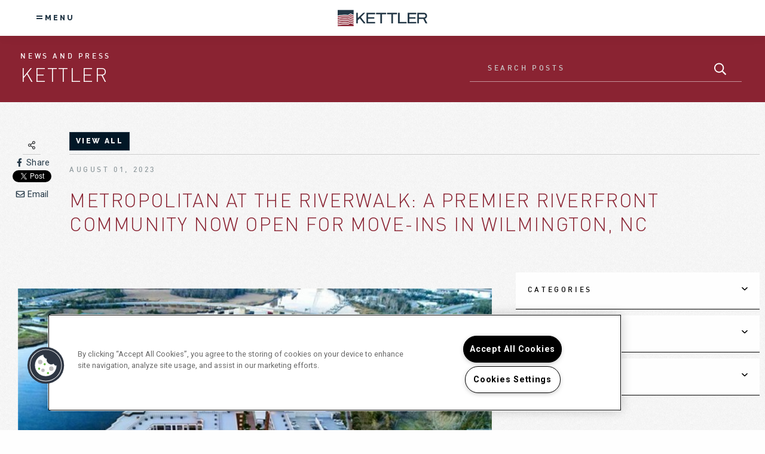

--- FILE ---
content_type: text/html; charset=utf-8
request_url: https://www.kettler.com/news/3035-metropolitan-at-the-riverwalk-a-premier-riverfront-community-now-open-for-move-ins-in-wilmington-nc?mo=10&yr=2016
body_size: 20634
content:
<!DOCTYPE html>
<!--[if IE 9]> <html class="html-news no-js lt-ie-10 ie9" lang="en"> <![endif]-->
<!--[if gt IE 9]><!-->




<html class='html-news' lang='en'>
<!--<![endif]-->
<head>
<meta charset='utf-8'>
<meta content='IE=edge,chrome=1' http-equiv='X-UA-Compatible'>
<meta content='width=device-width, initial-scale=1, maximum-scale=1' name='viewport'>
<meta content='telephone=no' name='format-detection'>




<!-- Google Tag Manager -->
<script>(function(w,d,s,l,i){w[l]=w[l]||[];w[l].push(
{'gtm.start': new Date().getTime(),event:'gtm.js'}
);var f=d.getElementsByTagName(s)[0],
j=d.createElement(s),dl=l!='dataLayer'?'&l='+l:'';j.async=true;j.src=
'https://www.googletagmanager.com/gtm.js?id='+i+dl;f.parentNode.insertBefore(j,f);
})(window,document,'script','dataLayer','GTM-W448N2M');</script>
<!-- End Google Tag Manager -->





<title>Metropolitan at the Riverwalk: A Premier Riverfront Community Now Open for Move-Ins in Wilmington, NC</title>






<meta name="description" content="Wilmington, NC – July 28th - Metropolitan at the Riverwalk (“Met Riverwalk”), an exquisite luxury community located at 19 Harnett St. in Wilmington, NC, is pleased to announce that it is now open for move-ins. Boasting 293 stunning rental units, Met Riverwalk offers a truly unparalleled living experience in the heart of the vibrant North Waterfront District.">




<!-- one_trust_ready -->



  <!-- OneTrust Cookies Consent Notice start for kettler.com --> <script type="text/javascript" src="https://cdn.cookielaw.org/consent/49b15459-a349-4dbc-a9c7-a22633b5e529/OtAutoBlock.js" ></script> <script src="https://cdn.cookielaw.org/scripttemplates/otSDKStub.js" type="text/javascript" charset="UTF-8" data-domain-script="49b15459-a349-4dbc-a9c7-a22633b5e529" ></script> <script type="text/javascript"> function OptanonWrapper() { } </script> <!-- OneTrust Cookies Consent Notice end for kettler.com -->



<link rel="stylesheet" media="all" href="//fonts.googleapis.com/css?family=Roboto:300,300i,400,400i,500,500i,700,700i|Raleway:800" />
<link href='/uploads/companies/favicons/original/2405/favicon-96x96.png?1579282899' rel='shortcut icon'>
<link rel="stylesheet" media="screen" href="//cdnjs.cloudflare.com/ajax/libs/foundation/6.3.1/css/foundation-flex.min.css" />
<link rel="stylesheet" media="screen" href="//cdnjs.cloudflare.com/ajax/libs/slick-carousel/1.8.1/slick.min.css" />
<link rel="stylesheet" media="screen" href="//cdnjs.cloudflare.com/ajax/libs/slick-carousel/1.8.1/slick-theme.min.css" />
<link rel="stylesheet" media="screen" href="//cdnjs.cloudflare.com/ajax/libs/magnific-popup.js/1.1.0/magnific-popup.min.css" />
<link rel="stylesheet" media="screen" href="/stylesheets/dzap-common-logos-v2.css" />
<style type="text/css">
@media screen and (max-width:39.97em){.button-group.stacked-for-small.expanded{display:block}.button-group.stacked-for-small.expanded .button{display:block;margin-right:0}.media-object.stack-for-small{flex-wrap:wrap;-ms-flex-wrap:wrap}.media-object.stack-for-small .media-object-section{flex-basis:100%;max-width:100%;padding:0 0 1rem;-ms-flex-preferred-size:100%}.media-object.stack-for-small .media-object-section img{width:100%}.reveal{top:0;left:0;width:100%;max-width:none;height:100%;height:100vh;min-height:100vh;margin-left:0;border:0;border-radius:0}}@media screen and (max-width:63.97em){table.stack tfoot,table.stack thead{display:none}table.stack td,table.stack th,table.stack tr{display:block}table.stack td{border-top:0}.top-bar.stacked-for-medium{flex-wrap:wrap;-ms-flex-wrap:wrap}.top-bar.stacked-for-medium .top-bar-left,.top-bar.stacked-for-medium .top-bar-right{flex:0 0 100%;max-width:100%;-webkit-box-flex:0;-ms-flex:0 0 100%}.show-for-large{display:none!important}}@media screen and (max-width:74.97em){.top-bar.stacked-for-large{flex-wrap:wrap;-ms-flex-wrap:wrap}.top-bar.stacked-for-large .top-bar-left,.top-bar.stacked-for-large .top-bar-right{flex:0 0 100%;max-width:100%;-webkit-box-flex:0;-ms-flex:0 0 100%}}@media screen and (max-width:39.97em){.hide-for-small-only,.show-for-medium{display:none!important}}@media screen and (min-width:40em) and (max-width:63.97em){.hide-for-medium-only{display:none!important}}@media screen and (max-width:39.97em),screen and (min-width:64em){.show-for-medium-only{display:none!important}}@media screen and (min-width:64em) and (max-width:74.97em){.hide-for-large-only{display:none!important}}@media screen and (max-width:63.97em),screen and (min-width:75em){.show-for-large-only{display:none!important}}
</style>

<link href="/themes/kettler/corp/main/shared/stylesheets/app-b25eb684.min.css" media="screen" rel="stylesheet" />
<script src="/javascripts/fontawesome/5.10.1/js/all.min.js"></script>
<script src="//cdnjs.cloudflare.com/ajax/libs/blazy/1.8.2/blazy.min.js"></script>



<!-- ga4_ready -->

<script>
  var pagename = 'news';
  var customMarker = "/themes/kettler/corp/main/shared/images/icons/marker.png";
</script>

</head>
<body class='body-news' data-resize='body'>




<!-- Google Tag Manager (noscript) -->
<noscript><iframe src="https://www.googletagmanager.com/ns.html?id=GTM-W448N2M"
height="0" width="0" style="display:none;visibility:hidden"></iframe></noscript>
<!-- End Google Tag Manager (noscript) -->




<div class='wrapper wrapper-1'>
<header class='head-wrap' id='header'>
<div class='mobile-menu-1'>
<div class='mobile-menu'>
<nav>
<div class='text-center logo-menu'><a class='logo' href='/home' title='Home'>
<img alt='KETTLER' data-src='/uploads/companies/logos/639x639G/2405/Kettler_NAV_logo_2x.png?1579279065' src='data:image/svg+xml,%3Csvg xmlns=&#39;http://www.w3.org/2000/svg&#39; width=&#39;50&#39; viewBox=&#39;0 0 512 512&#39;%3E%3Cpath fill=&#39;transparent&#39; d=&#39;M288 28.977v16.391c0 7.477 5.182 13.945 12.474 15.598C389.568 81.162 456 160.742 456 256c0 110.532-89.451 200-200 200-110.532 0-200-89.451-200-200 0-95.244 66.422-174.837 155.526-195.034C218.818 59.313 224 52.845 224 45.368V28.981c0-10.141-9.322-17.76-19.246-15.675C91.959 37.004 7.373 137.345 8.004 257.332c.72 137.052 111.477 246.956 248.531 246.667C393.255 503.711 504 392.788 504 256c0-119.349-84.308-219.003-196.617-242.665C297.403 11.232 288 18.779 288 28.977z&#39;/%3E%3C/svg%3E'>
</a>
</div>
<ul class='accordion' data-accordion='' data-allow-all-closed='true'>
<li class='accordion-item' data-accordion-item=''>
<a class='accordion-title top-menu-item' href='#' title='About Kettler'>About Kettler</a>
<div class='accordion-content' data-tab-content=''>
<a class='title-link' href='/about-kettler' title='About Kettler'>
<i class='far fa-arrow-right c--white'></i>
</a>
<ul class='aboutkettler submenu'>
<li>
<a href='/about-kettler/our-story' title='Our Story'>Our Story</a>
</li>
<li>
<a href='/about-kettler/leadership' title='Leadership'>Leadership</a>
</li>
<li>
<a href='/about-kettler/core-values' title='Core Values'>Core Values</a>
</li>
<li>
<a href='/about-kettler/news-and-press' title='News &amp; Press'>News & Press</a>
</li>
</ul>
</div>
</li>
<li class='accordion-item' data-accordion-item=''>
<a class='accordion-title top-menu-item' href='#' title='Our Services'>Our Services</a>
<div class='accordion-content' data-tab-content=''>
<a class='title-link' href='/our-services' title='Our Services'>
<i class='far fa-arrow-right c--white'></i>
</a>
<ul class='ourservices submenu'>
<li>
<a href='/our-services/investments' title='Investments'>Investments</a>
</li>
<li>
<a href='/our-services/multifamily-development' title='Multifamily Development'>Multifamily Development</a>
</li>
<li>
<a href='/our-services/land-community-development' title='Land Investments'>Land Investments</a>
</li>
<li>
<a href='/our-services/property-management' title='Property Management'>Property Management</a>
</li>
</ul>
</div>
</li>
<li class='accordion-item' data-accordion-item=''>
<a class='accordion-title top-menu-item' href='#' title='Find Your Home'>Find Your Home</a>
<div class='accordion-content' data-tab-content=''>
<a class='title-link' href='/find-your-home' title='Find Your Home'>
<i class='far fa-arrow-right c--white'></i>
</a>
<ul class='findyourhome submenu'>
<li>
<a href='/find-your-home/our-communities' title='Our Communities'>Our Communities</a>
</li>
</ul>
</div>
</li>
<li class='accordion-item' data-accordion-item=''>
<a class='accordion-title top-menu-item' href='#' title='Residents'>Residents</a>
<div class='accordion-content' data-tab-content=''>
<a class='title-link' href='/residents' title='Residents'>
<i class='far fa-arrow-right c--white'></i>
</a>
<ul class='residents submenu'>
<li>
<a href='/residents#portal' title='Resident Portal'>Resident Portal</a>
</li>
<li>
<a href='/residents#kettler-living' title='KETTLER Living'>KETTLER Living</a>
</li>
</ul>
</div>
</li>
<li class='accordion-item' data-accordion-item=''>
<a class='accordion-title top-menu-item' href='#' title='Join Our Team'>Join Our Team</a>
<div class='accordion-content' data-tab-content=''>
<a class='title-link' href='/join-our-team' title='Join Our Team'>
<i class='far fa-arrow-right c--white'></i>
</a>
<ul class='joinourteam submenu'>
<li>
<a href='/join-our-team#careers' title='Careers'>Careers</a>
</li>
<li>
<a href='/join-our-team#benefits' title='Benefits'>Benefits</a>
</li>
<li>
<a href='/join-our-team#learning-development' title='Learning &amp; Development'>Learning & Development</a>
</li>
<li>
<a href='/join-our-team#veterans' title='Veterans'>Veterans</a>
</li>
</ul>
</div>
</li>
<li class='accordion-item' data-accordion-item=''>
<a class='accordion-title top-menu-item' href='#' title='Connect With Us'>Connect With Us</a>
<div class='accordion-content' data-tab-content=''>
<a class='title-link' href='/connect-with-us' title='Connect With Us'>
<i class='far fa-arrow-right c--white'></i>
</a>
<ul class='connectwithus submenu'>
<li>
<a href='/connect-with-us#partner-with-kettler' title='Partner With KETTLER'>Partner With KETTLER</a>
</li>
<li>
<a href='/connect-with-us#press-media' title='Press/Media Inquiries'>Press/Media Inquiries</a>
</li>
<li>
<a href='/connect-with-us#kettler-comments' title='KETTLER Comments'>KETTLER Comments</a>
</li>
</ul>
</div>
</li>
</ul>
</nav>
</div>
<div class='mobile-toggle-contain'>
<a class='mobile-toggle' href='#' title='Open Menu'>
<span></span>
</a>
</div>
</div>

<!-- = include 'modules/mobile-menu/mobile-menu-2/_mobile-menu-2.html' -->
<!-- = include 'modules/mobile-menu/mobile-menu-3/_mobile-menu-3.html' -->
<!-- = include 'modules/mobile-menu/mobile-menu-4/_mobile-menu-4.html' -->
<div class='header header-1 box-shadow'>
<div class='header-top'>
<div class='row row-fw'>
<div class='column menu-col shrink flex-center show-for-large-custom f-ra-b close'>
<span class='show-on-close'>MENU</span>
<span class='show-on-open'>CLOSE</span>
</div>
<div class='column logo-col'>
<a class='logo' href='/home' title='Home'>
<img alt='KETTLER' data-src='/uploads/companies/logos/639x639G/2405/Kettler_NAV_logo_2x.png?1579279065' src='data:image/svg+xml,%3Csvg xmlns=&#39;http://www.w3.org/2000/svg&#39; width=&#39;50&#39; viewBox=&#39;0 0 512 512&#39;%3E%3Cpath fill=&#39;transparent&#39; d=&#39;M288 28.977v16.391c0 7.477 5.182 13.945 12.474 15.598C389.568 81.162 456 160.742 456 256c0 110.532-89.451 200-200 200-110.532 0-200-89.451-200-200 0-95.244 66.422-174.837 155.526-195.034C218.818 59.313 224 52.845 224 45.368V28.981c0-10.141-9.322-17.76-19.246-15.675C91.959 37.004 7.373 137.345 8.004 257.332c.72 137.052 111.477 246.956 248.531 246.667C393.255 503.711 504 392.788 504 256c0-119.349-84.308-219.003-196.617-242.665C297.403 11.232 288 18.779 288 28.977z&#39;/%3E%3C/svg%3E'>
</a>

</div>
<div class='column nav-col-top flex-center show-for-large-custom'>
<nav>
<ul class='header-nav menu'>
<li>
<a href='/about-kettler/our-story' title='About KETTLER'>
About KETTLER
</a>
</li>
<li>
<a href='/our-services' title='Our Services'>
Our Services
</a>
</li>
<li>
<a href='/find-your-home' title='Find Your Home'>
Find Your Home
</a>
</li>
<li>
<a href='/residents' title='Residents'>
Residents
</a>
</li>
<li>
<a href='/join-our-team' title='Join Our Team'>
Join Our Team
</a>
</li>
<li>
<a href='/connect-with-us' title='Connect With Us'>
Connect With Us
</a>
</li>

</ul>
</nav>
</div>
</div>
</div>
<div class='header-bottom show-for-large-custom'>
<div class='row row-fw'>
<div class='column logo-col-bottom flex-center'>
<a class='logo' href='/home' title='Home'>
<img alt='KETTLER' data-src='/uploads/companies/logos/639x639G/2405/Kettler_NAV_logo_2x.png?1579279065' src='data:image/svg+xml,%3Csvg xmlns=&#39;http://www.w3.org/2000/svg&#39; width=&#39;50&#39; viewBox=&#39;0 0 512 512&#39;%3E%3Cpath fill=&#39;transparent&#39; d=&#39;M288 28.977v16.391c0 7.477 5.182 13.945 12.474 15.598C389.568 81.162 456 160.742 456 256c0 110.532-89.451 200-200 200-110.532 0-200-89.451-200-200 0-95.244 66.422-174.837 155.526-195.034C218.818 59.313 224 52.845 224 45.368V28.981c0-10.141-9.322-17.76-19.246-15.675C91.959 37.004 7.373 137.345 8.004 257.332c.72 137.052 111.477 246.956 248.531 246.667C393.255 503.711 504 392.788 504 256c0-119.349-84.308-219.003-196.617-242.665C297.403 11.232 288 18.779 288 28.977z&#39;/%3E%3C/svg%3E'>
</a>

</div>
<div class='column nav-col-bottom flex-center'>
<nav id='our_services'>
<ul class='menu align-center'>
<li>
<a class='nav-item' href='/our-services/investments' title='Investments'>Investments</a>
</li>
<li>
<a class='nav-item' href='/our-services/multifamily-development' title='Multifamily Development'>Multifamily Development</a>
</li>
<li>
<a class='nav-item' href='/our-services/land-community-development' title='Land Investments'>Land Investments</a>
</li>
<li>
<a class='nav-item' href='/our-services/property-management' title='Property Management'>Property Management</a>
</li>
</ul>
</nav>
<nav id='find_your_home'>
<ul class='menu align-center'>
<li>
<a class='nav-item' href='/find-your-home/our-communities' title='Our Communities'>Our Communities</a>
</li>
</ul>
</nav>
<nav id='about_kettler'>
<ul class='menu align-center'>
<li>
<a class='nav-item' href='/about-kettler/our-story' title='Our Story'>Our Story</a>
</li>
<li>
<a class='nav-item' href='/about-kettler/leadership' title='Leadership'>Leadership</a>
</li>
<li>
<a class='nav-item' href='/about-kettler/core-values' title='Core Values'>Core Values</a>
</li>
<li>
<a class='nav-item' href='/about-kettler/news-and-press' title='News &amp; Press'>News & Press</a>
</li>
</ul>
</nav>
<nav id='residents'>
<ul class='menu align-center'>
<li>
<a class='nav-item' href='/residents#portal' title='Resident Portal'>Resident Portal</a>
</li>
<li>
<a class='nav-item' href='/residents#kettler-living' title='KETTLER Living'>KETTLER Living</a>
</li>
</ul>
</nav>
<nav id='join_our_team'>
<ul class='menu align-center'>
<li>
<a class='nav-item' href='/join-our-team#careers' title='Careers'>Careers</a>
</li>
<li>
<a class='nav-item' href='/join-our-team#benefits' title='Benefits'>Benefits</a>
</li>
<li>
<a class='nav-item' href='/join-our-team#learning-development' title='Learning &amp; Development'>Learning & Development</a>
</li>
<li>
<a class='nav-item' href='/join-our-team#veterans' title='Veterans'>Veterans</a>
</li>
</ul>
</nav>
<nav id='connect_with_us'>
<ul class='menu align-center'>
<li>
<a class='nav-item' href='/connect-with-us#partner-with-kettler' title='Partner With KETTLER'>Partner With KETTLER</a>
</li>
<li>
<a class='nav-item' href='/connect-with-us#press-media' title='Press/Media Inquiries'>Press/Media Inquiries</a>
</li>
<li>
<a class='nav-item' href='/connect-with-us#kettler-comments' title='KETTLER Comments'>KETTLER Comments</a>
</li>
</ul>
</nav>
</div>
</div>
</div>
</div>


</header>
<div class='content-wrap' id='wrapper'>
<div class='blog'>
</div>
<section class='blog-2 single-view' id='blog'>
<div class='bg-red'>
<div class='row blog-section blog-section-1 align-middle'>
<div class='column small-12 medium-6 large-7 blog-title'>
<div class='content'>
<div class='subtitle c--white'>News and Press</div>
<div class='title c--white'>KETTLER</div>

</div>
</div>
<div class='column small-12 medium-6 large-5 blog-filters'>
<div class='blog-module blog-module-search'>
<form action='/news' class='blog-search-wrap row collapse align-stretch'>
<input class='blog-search-field column' name='q' placeholder='Search Posts' type='text'>
<button class='blog-search-btn' type='submit' value='Search'>
<i class='far fa-search'></i>
</button>
</form>
</div>

</div>
</div>
</div>
<div class='main-content' style='background-image: url(/themes/kettler/corp/main/shared/images/bg_texture.jpg)'>
<div class='row blog-section blog-section-2'>
<div class='column small-12 blog-main'>
<div class='row'>
<div class='column small-12 medium-2 large-1 blog-share medium-text-center'>
<div class='share-icon blog-info-section'>
<i class='far fa-share-alt'></i>
</div>
<div class='share-feature share-feature-facebook'>
<div class='fb-share-button' data-href='http://www.kettler.com/blog?mo=10&amp;yr=2016' data-layout='button' data-mobile-iframe='true' data-size='small'>
<a class='fb-xfbml-parse-ignore' href='https://www.facebook.com/sharer/sharer.php?u=http%3A%2F%2Fwww.kettler.com/blog/3035&amp;src=sdkpreparse' target='_blank'>
<i class='fab fa-facebook-f fa-fw'></i>
<span>Share</span>
</a>
</div>
</div>
<div class='share-feature share-feature-twitter'>
<a class='twitter-share-button' data-show-count='false' href='https://twitter.com/share?ref_src=twsrc%5Etfw'>
<i class='fab fa-twitter fa-fw'></i>
<span>Tweet</span>
</a>
<script async='' charset='utf-8' src='//platform.twitter.com/widgets.js'></script>
</div>
<div class='share-feature share-feature-email'>
<a class='share' href='mailto:?subject=I wanted you to see this site&amp;body=Check out this blog post http://www.kettler.com/blog?mo=10&amp;yr=2016.' title='Share by Email'>
<i class='far fa-envelope fa-fw'></i>
<span>Email</span>
</a>
</div>

</div>
<div class='column small-12 medium-10 large-11 blog-post-title-info'>
<a class='btn view-all' href='/news'>view all</a>
<div class='underline'></div>
<div class='blog-date blog-page-title'>
August 01, 2023
</div>
<h1 class='blog-post-title'>Metropolitan at the Riverwalk: A Premier Riverfront Community Now Open for Move-Ins in Wilmington, NC</h1>
</div>
<div class='column small-12 large-8'>
<div class='blog-wrap blog-wrap-post row'><div class='column small-12 blog-img-bg hide-for-small-only' style='background-image:url(/uploads/corporate_blogs/images/1023x1023G/3035/Picture2.jpg?1693502911)'></div><div class='column small-12 blog-img show-for-small-only'>
<img alt='Metropolitan at the Riverwalk: A Premier Riverfront Community Now Open for Move-Ins in Wilmington, NC' src='/uploads/corporate_blogs/images/639x639G/3035/Picture2.jpg?1693502911'>
</div>
<div class='blog-body'><p><b>Wilmington, NC – July 28th</b> - Metropolitan at the Riverwalk (“Met Riverwalk”), an exquisite luxury community located at 19 Harnett St. in Wilmington, NC, is pleased to announce that it is now open for move-ins. Boasting 293 stunning rental units, Met Riverwalk offers a truly unparalleled living experience in the heart of the vibrant North Waterfront District. </p>

<p>Situated along the picturesque Cape Fear River, Metropolitan at the Riverwalk takes full advantage of its idyllic location, offering residents breathtaking views and direct access to the bustling Riverwalk.  With its rooftop terrace, &quot;The Perch,&quot; overlooking the Live Oak Bank Pavilion, the city&#39;s new 6.6-acre riverfront park, this property is the epicenter of the regional music scene, hosting exciting performances and events that will captivate music enthusiasts.</p>

<p>In addition to its remarkable riverfront setting, Met Riverwalk places residents right in the vibrant downtown area. Residents will be able to discover the city&#39;s rich history and culture, explore charming breweries, and take advantage of the numerous eateries and outdoor spaces and gathering spots that contribute to the southern coastal lifestyle the city of Wilmington is known for.</p>

<p>Metropolitan at the Riverwalk is also just a 20-minute drive to Wrightsville Beach and a 30-minute drive to Carolina Beach, providing residents with convenient access to stunning beaches of the North Carolina coast. Whether it&#39;s a relaxing day by the water or an invigorating beachside adventure, the beach is just a short distance away, ensuring a remarkable coastal living experience.</p>

<p>Metropolitan at the Riverwalk is designed to offer residents a luxurious and comfortable lifestyle. Each unit has been thoughtfully designed to provide a contemporary and stylish living space with modern amenities and high-end finishes. Whether relaxing in your apartment, working in the co-working lounge and private booths, strolling along the riverfront, exercising in a state-of-the-art fitness center, or enjoying the community&#39;s expansive courtyards with a resort-style saltwater pool, residents at Metropolitan at the Riverwalk will experience the epitome of coastal city living. </p>

<p>Prospective residents are invited to schedule a tour of Metropolitan at the Riverwalk to learn more about its amazing features and amenities. With the property now open for move-ins, this is the perfect opportunity to secure your future home in this exceptional community.</p>

<p>For more information about Met Riverwalk and to schedule a tour, please visit <a href="http://www.livemetriverwalk.com">www.livemetriverwalk.com</a> or call (877) 343-3980. For more information about the retail leasing availability of 4,442 square feet, please contact Patrick G. Riley at <a href="mailto:Patrick@capefearcommercial.com">Patrick@capefearcommercial.com</a> or call (910) 344-1018.</p>

<p><b>ABOUT KETTLER:</b>
KETTLER is an award-winning multifamily developer, real estate investor, land development, and property management company. With over 45 years of providing superior capabilities across the development lifecycle; zoning/entitlement, predevelopment, leasing, and operations, KETTLER reimagines the communities it creates and serves. Founded in 1977, the company has developed over 25,000 multifamily units, 8 million square feet of commercial space, more than 78,000 homes in 25 master-planned communities, and many of the D.C. region&#39;s premier mixed-use communities. KETTLER&#39;s current pipeline includes over 4,500 multifamily units being developed, 2,000 planned residential lots, and 5,000 new managed. Headquartered in McLean, Va., the company manages approximately 20,000 apartments in the Northeast, Mid-Atlantic, and Southeast regions. For more information, please visit <a href="http://www.KETTLER.com">www.KETTLER.com</a>.   </p>

<p><b>ABOUT RICHARDSON:</b>
Richardson Properties LLC is a private real estate investment company based in Greensboro, North Carolina, owned by the Richardson Family. Richardson Properties and its affiliates have been investing in commercial real estate on behalf of the Richardson Family since 1925 when the Family separated their real estate holdings from Richardson-Vicks, Inc. The Company owns directly, or through joint ventures, a number of office, industrial, retail, and residential properties located in North Carolina, South Carolina, and Virginia. The Company is primarily an equity investor and uses its financial strength and previous experience in development, construction, property management, and leasing to add value to its properties and developments.</p>

<p><b>Media Contact:</b>
Leslie Thomas, Sr. Director - Corporate Communications &amp; Brand Management
703.641.9000
<a href="mailto:media@kettler.com">media@kettler.com</a></p>
</div>
<div class='blog-tag blog-post-section'><span>Tags</span><ul>
<li>
<a href='/news?tag=657'>News and Press</a>
</li>
</ul>
</div>
</div>
</div>
<div class='column large-4 blog-filters small-12'>
<div class='row'>
<div class='column small-12'>
<div class='blog-module'>
<ul class='blog-categories accordion' data-accordion='' data-allow-all-closed='true'>
<li class='accordion-item' data-accordion-item=''>
<a class='accordion-title' href='javascript:void(0)'>
<h4>
<span>Categories</span>
<i class='far fa-angle-down'></i>
</h4>
</a>
<div class='accordion-content' data-tab-content=''>
<ul>
<li>
<a href='/news?cat=4986' title='Press'>
Press
</a>
</li>
<li>
<a href='/news?cat=4371' title='News Releases'>
News Releases
</a>
</li>
<li>
<a href='/news?cat=4277' title='Blog'>
Blog
</a>
</li>
<li>
<a href='/news?cat=4370' title='Awards'>
Awards
</a>
</li>
</ul>
</div>
</li>
</ul>
</div>

</div>
<div class='column small-12'>
<div class='blog-module'>
<ul class='accordion blog-tags' data-accordion='' data-allow-all-closed='true'>
<li class='accordion-item' data-accordion-item=''>
<a class='accordion-title' href='javascript:void(0)'>
<h4>
<span>Tags</span>
<i class='far fa-angle-down'></i>
</h4>
</a>
<div class='accordion-content' data-tab-content=''>
<ul>
<li>
<a href='/news?tag=657'>
News and Press
</a>
</li>
<li>
<a href='/news?tag=658'>
Blog
</a>
</li>
<li>
<a href='/news?tag=659'>
Awards
</a>
</li>
</ul>
</div>
</li>
</ul>
</div>

</div>
<div class='column small-12'>
<div class='blog-module'>
<ul class='blog-archive accordion' data-accordion='' data-allow-all-closed='true'>
<li class='accordion-item' data-accordion-item=''>
<a class='accordion-title' href='javascript:void(0)'>
<h4>
<span>Archives</span>
<i class='far fa-angle-down'></i>
</h4>
</a>
<div class='accordion-content' data-tab-content=''>
<ul>
<li>
<h3>January 2026</h3>
<ul>
<li>
<a href='/news/3287-kettler-names-damian-presiga-senior-vice-president-of-development' title='KETTLER Names Damian Presiga Senior Vice President of Development '>
KETTLER Names Damian Presiga Senior Vice President of Development 
</a>
</li>
</ul>
</li>
<li>
<h3>October 2025</h3>
<ul>
<li>
<a href='/news/3275-ybor-s-gasworx-reveals-historic-names-for-new-buildings' title='Ybor’s Gasworx reveals historic names for new buildings'>
Ybor’s Gasworx reveals historic names for new buildings
</a>
</li>
</ul>
</li>
<li>
<h3>September 2025</h3>
<ul>
<li>
<a href='/news/3267-ybor-city-chamber-honors-gasworx-kettler-at-59th-awards-gala' title='Ybor City Chamber Honors Gasworx, KETTLER at 59th Awards Gala'>
Ybor City Chamber Honors Gasworx, KETTLER at 59th Awards Gala
</a>
</li>
<li>
<a href='/news/3266-q-a-with-new-president-of-development-james-nozar' title='Q&amp;A with New President of Development James Nozar'>
Q&A with New President of Development James Nozar
</a>
</li>
<li>
<a href='/news/3263-kettler-names-james-nozar-president-of-development' title='KETTLER Names James Nozar President of Development'>
KETTLER Names James Nozar President of Development
</a>
</li>
</ul>
</li>
<li>
<h3>April 2025</h3>
<ul>
<li>
<a href='/news/3224-gasworx-development-one-step-closer-to-completion' title='Gasworx Development One Step Closer to Completion'>
Gasworx Development One Step Closer to Completion
</a>
</li>
</ul>
</li>
<li>
<h3>March 2025</h3>
<ul>
<li>
<a href='/news/3223-hawkins-press-wins-2025-costar-impact-award-for-multifamily-development-of-the-year-charlotte-nc' title='Hawkins Press Wins 2025 CoStar Impact Award for Multifamily Development of the Year, Charlotte, NC '>
Hawkins Press Wins 2025 CoStar Impact Award for Multifamily Development of the Year, Charlotte, NC 
</a>
</li>
</ul>
</li>
<li>
<h3>February 2025</h3>
<ul>
<li>
<a href='/news/3222-kettler-hires-christina-chang-cfa-as-head-of-asset-management' title='KETTLER Hires Christina Chang, CFA, as Head of Asset Management'>
KETTLER Hires Christina Chang, CFA, as Head of Asset Management
</a>
</li>
</ul>
</li>
<li>
<h3>January 2025</h3>
<ul>
<li>
<a href='/news/3186-kettler-research-published-in-irei' title='KETTLER Research Published in IREI'>
KETTLER Research Published in IREI
</a>
</li>
</ul>
</li>
<li>
<h3>October 2023</h3>
<ul>
<li>
<a href='/news/3068-kettler-announces-recipients-of-2023-mmha-star-awards' title='KETTLER Announces Recipients of 2023 MMHA Star Awards'>
KETTLER Announces Recipients of 2023 MMHA Star Awards
</a>
</li>
</ul>
</li>
<li>
<h3>September 2023</h3>
<ul>
<li>
<a href='/news/3049-gasworx-signs-deal-with-tampa-credit-union-to-anchor-office-building' title='Gasworx signs deal with Tampa credit union to anchor office building.'>
Gasworx signs deal with Tampa credit union to anchor office building.
</a>
</li>
</ul>
</li>
<li>
<h3>August 2023</h3>
<ul>
<li>
<a href='/news/3035-metropolitan-at-the-riverwalk-a-premier-riverfront-community-now-open-for-move-ins-in-wilmington-nc' title='Metropolitan at the Riverwalk: A Premier Riverfront Community Now Open for Move-Ins in Wilmington, NC'>
Metropolitan at the Riverwalk: A Premier Riverfront Community Now Open for Move-Ins in Wilmington, NC
</a>
</li>
</ul>
</li>
<li>
<h3>March 2023</h3>
<ul>
<li>
<a href='/news/2847-celebrating-the-groundbreaking-of-tampa-s-gasworx-in-ybor-city' title='Celebrating the Groundbreaking of Tampa&#39;s Gasworx in Ybor City'>
Celebrating the Groundbreaking of Tampa's Gasworx in Ybor City
</a>
</li>
</ul>
</li>
<li>
<h3>January 2023</h3>
<ul>
<li>
<a href='/news/2792-kettler-and-akridge-partner-to-add-865-apartments-to-south-end-nc' title='KETTLER and Akridge partner to add 865 apartments to South End, NC'>
KETTLER and Akridge partner to add 865 apartments to South End, NC
</a>
</li>
</ul>
</li>
<li>
<h3>December 2022</h3>
<ul>
<li>
<a href='/news/2771-kettler-a-partner-in-ybor-city-s-gas-worx-buys-st-pete-assemblage' title='Kettler, a partner in Ybor City&#39;s Gas Worx, buys St. Pete assemblage'>
Kettler, a partner in Ybor City's Gas Worx, buys St. Pete assemblage
</a>
</li>
</ul>
</li>
<li>
<h3>November 2022</h3>
<ul>
<li>
<a href='/news/2757-kettler-announces-2022-pace-award-winners' title='KETTLER Announces 2022 Pace Award Winners'>
KETTLER Announces 2022 Pace Award Winners
</a>
</li>
</ul>
</li>
<li>
<h3>October 2022</h3>
<ul>
<li>
<a href='/news/2751-kettler-announces-recipients-of-mmha-star-awards' title='KETTLER Announces Recipients of MMHA Star Awards '>
KETTLER Announces Recipients of MMHA Star Awards 
</a>
</li>
<li>
<a href='/news/2742-people-on-the-move-announcing-kettler-promotions-of-rajneet-kaur-kris-king-theresa-scaperotto-and-alex-dickson-patrick' title='People on the Move: Announcing KETTLER Promotions of  Rajneet Kaur,  Kris King, Theresa Scaperotto, and Alex Dickson-Patrick'>
People on the Move: Announcing KETTLER Promotions of  Rajneet Kaur,  Kris King, Theresa Scaperotto, and Alex Dickson-Patrick
</a>
</li>
</ul>
</li>
<li>
<h3>August 2022</h3>
<ul>
<li>
<a href='/news/2721-people-on-the-move-announcing-kettler-promotion-of-tracy-fones-to-vice-president-of-operations' title='People on the Move: Announcing KETTLER Promotion of Tracy Fones to Vice President of Operations'>
People on the Move: Announcing KETTLER Promotion of Tracy Fones to Vice President of Operations
</a>
</li>
</ul>
</li>
<li>
<h3>May 2022</h3>
<ul>
<li>
<a href='/news/2654-how-to-turn-renter-insights-into-faster-converting-leads' title='How to Turn Renter Insights Into Faster-Converting Leads'>
How to Turn Renter Insights Into Faster-Converting Leads
</a>
</li>
</ul>
</li>
<li>
<h3>April 2022</h3>
<ul>
<li>
<a href='/news/2645-developers-bringing-apartments-retail-to-lower-south-end-site-along-light-rail-line' title='Developers bringing apartments, retail to lower South End site along light-rail line'>
Developers bringing apartments, retail to lower South End site along light-rail line
</a>
</li>
<li>
<a href='/news/2647-people-on-the-move-announcing-kettler-promotions-of-senior-regional-property-managers' title='People On the Move: Announcing KETTLER Promotions of Senior Regional Property Managers'>
People On the Move: Announcing KETTLER Promotions of Senior Regional Property Managers
</a>
</li>
<li>
<a href='/news/2644-kettler-ranks-as-the-11th-most-diverse-midsize-companies-in-greater-d-c' title='KETTLER Ranks as the 11th Most Diverse Midsize Companies in Greater D.C.'>
KETTLER Ranks as the 11th Most Diverse Midsize Companies in Greater D.C.
</a>
</li>
<li>
<a href='/news/2635-kettler-ranks-on-the-washington-business-journal-largest-commercial-real-estate-developers-list-for-6th-year-in-a-row' title='KETTLER Ranks on the Washington Business Journal Largest Commercial Real Estate Developers List for 6th Year in a Row'>
KETTLER Ranks on the Washington Business Journal Largest Commercial Real Estate Developers List for 6th Year in a Row
</a>
</li>
</ul>
</li>
<li>
<h3>July 2021</h3>
<ul>
<li>
<a href='/news/2539-breaking-news-ybor-city-development-plan-unveiled' title='BREAKING NEWS: Ybor City Development Plan Unveiled'>
BREAKING NEWS: Ybor City Development Plan Unveiled
</a>
</li>
</ul>
</li>
<li>
<h3>March 2021</h3>
<ul>
<li>
<a href='/news/2444-kettler-signs-property-management-agreement-with-tokyu-land-us-corporation-and-capital-security-advisors-for-madison-house-in-dupont-circle' title='KETTLER Signs Property Management Agreement with Tokyu Land US Corporation and Capital Security Advisors for Madison House in Dupont Circle'>
KETTLER Signs Property Management Agreement with Tokyu Land US Corporation and Capital Security Advisors for Madison House in Dupont Circle
</a>
</li>
<li>
<a href='/news/2439-a-look-at-new-apartments-coming-to-downtown-wilmington-kettler-s-newest-project-featured-in-the-wilmington-business-journal' title='A Look At New Apartments Coming To Downtown Wilmington, KETTLER&#39;s Newest Project Featured in the Wilmington Business Journal'>
A Look At New Apartments Coming To Downtown Wilmington, KETTLER's Newest Project Featured in the Wilmington Business Journal
</a>
</li>
<li>
<a href='/news/2434-kettler-ranks-on-the-washington-business-journal-largest-commercial-real-estate-developers-list-for-5th-year-in-a-row' title='KETTLER Ranks on the Washington Business Journal Largest Commercial Real Estate Developers List for 5th Year in a Row'>
KETTLER Ranks on the Washington Business Journal Largest Commercial Real Estate Developers List for 5th Year in a Row
</a>
</li>
<li>
<a href='/news/2426-kettler-s-eddy-perez-arm-honored-in-naa-s-20-in-their-twenties-class-of-2021' title='KETTLER&#39;s Eddy Perez, ARM, Honored in NAA&#39;s &#39;20 in their Twenties&#39; Class of 2021'>
KETTLER's Eddy Perez, ARM, Honored in NAA's '20 in their Twenties' Class of 2021
</a>
</li>
<li>
<a href='/news/2400-kettler-announces-20-community-recipients-of-the-2021-kingsley-excellence-award' title='KETTLER Announces 20 Community Recipients of the 2021 Kingsley Excellence Award'>
KETTLER Announces 20 Community Recipients of the 2021 Kingsley Excellence Award
</a>
</li>
</ul>
</li>
<li>
<h3>February 2021</h3>
<ul>
<li>
<a href='/news/2391-tampa-developer-darryl-shaw-and-dc-based-kettler-close-on-tampa-park-apartments-land-for-28-5-million' title='Tampa Developer Darryl Shaw and DC-Based KETTLER close on Tampa Park Apartments Land for $28.5 million'>
Tampa Developer Darryl Shaw and DC-Based KETTLER close on Tampa Park Apartments Land for $28.5 million
</a>
</li>
</ul>
</li>
<li>
<h3>December 2020</h3>
<ul>
<li>
<a href='/news/2340-national-association-of-home-builders-honors-kettler-with-the-2020-best-in-american-living-award-for-rise-bolden' title='National Association of Home Builders Honors KETTLER with the 2020 Best in American Living Award for Rise &amp; Bolden'>
National Association of Home Builders Honors KETTLER with the 2020 Best in American Living Award for Rise & Bolden
</a>
</li>
</ul>
</li>
<li>
<h3>November 2020</h3>
<ul>
<li>
<a href='/news/2162-multi-housing-news-names-kettler-development-company-of-the-year-at-the-2020-excellence-awards' title='Multi-Housing News Names KETTLER &#39;Development Company of the Year&#39; at the 2020 Excellence Awards'>
Multi-Housing News Names KETTLER 'Development Company of the Year' at the 2020 Excellence Awards
</a>
</li>
<li>
<a href='/news/2161-kettler-the-meridian-group-accept-multiple-awards-on-behalf-of-rise-bolden-and-verse' title='KETTLER &amp; The Meridian Group Accept Multiple Awards on Behalf of Rise, Bolden, and Verse '>
KETTLER & The Meridian Group Accept Multiple Awards on Behalf of Rise, Bolden, and Verse 
</a>
</li>
</ul>
</li>
<li>
<h3>October 2020</h3>
<ul>
<li>
<a href='/news/2159-delta-associates-honors-4-kettler-communities-at-the-24th-annual-multifamily-awards-for-excellence' title='Delta Associates Honors 4 KETTLER Communities at the 24th Annual Multifamily Awards for Excellence'>
Delta Associates Honors 4 KETTLER Communities at the 24th Annual Multifamily Awards for Excellence
</a>
</li>
<li>
<a href='/news/2156-kettler-breaks-ground-on-brentford-at-the-mile-in-tysons' title='KETTLER Breaks Ground On Brentford at the Mile in Tysons'>
KETTLER Breaks Ground On Brentford at the Mile in Tysons
</a>
</li>
<li>
<a href='/news/2144-big-data-and-benchmarking-a-tale-of-two-case-studies-feat-cindy-fisher' title='Big Data and Benchmarking: A Tale of Two Case Studies, Feat. Cindy Fisher'>
Big Data and Benchmarking: A Tale of Two Case Studies, Feat. Cindy Fisher
</a>
</li>
<li>
<a href='/news/2138-highgate-at-the-mile-honored-with-the-merit-award-for-residential-architecture-at-the-aia-maryland-excellence-in-design-awards' title='Highgate at the Mile Honored with the Merit Award for Residential Architecture at the AIA Maryland Excellence in Design Awards  '>
Highgate at the Mile Honored with the Merit Award for Residential Architecture at the AIA Maryland Excellence in Design Awards  
</a>
</li>
<li>
<a href='/news/2136-sprout-social-features-kettler-cmo-daryl-smith-at-2020-sprout-summit' title='Sprout Social Features KETTLER CMO, Daryl Smith at 2020 Sprout Summit  '>
Sprout Social Features KETTLER CMO, Daryl Smith at 2020 Sprout Summit  
</a>
</li>
</ul>
</li>
<li>
<h3>September 2020</h3>
<ul>
<li>
<a href='/news/2134-symphony-technology-solutions-features-evp-of-multifamily-development-pamela-tyrrell-for-technology-harmony-podcast-series' title='Symphony Technology Solutions Features EVP of Multifamily Development, Pamela Tyrrell for Technology Harmony Podcast Series'>
Symphony Technology Solutions Features EVP of Multifamily Development, Pamela Tyrrell for Technology Harmony Podcast Series
</a>
</li>
<li>
<a href='/news/2130-washington-business-journal-names-kettler-26-largest-private-company-in-greater-d-c' title='Washington Business Journal Names KETTLER #26 Largest Private Company in Greater D.C. '>
Washington Business Journal Names KETTLER #26 Largest Private Company in Greater D.C. 
</a>
</li>
<li>
<a href='/news/2124-kettler-cmo-daryl-smith-to-speak-on-aim-yardi-s-the-new-apartment-marketing-playbook' title='KETTLER CMO, Daryl Smith to speak on AIM &amp; Yardi&#39;s ‘The New Apartment Marketing Playbook’'>
KETTLER CMO, Daryl Smith to speak on AIM & Yardi's ‘The New Apartment Marketing Playbook’
</a>
</li>
<li>
<a href='/news/2131-people-on-the-move-announcing-kettler-mid-year-promotions' title='People On the Move: Announcing KETTLER Mid-Year Promotions'>
People On the Move: Announcing KETTLER Mid-Year Promotions
</a>
</li>
</ul>
</li>
<li>
<h3>August 2020</h3>
<ul>
<li>
<a href='/news/2093-kettler-recognized-in-top-30-multifamily-property-management-companies-of-2020' title='KETTLER Recognized in Top 30 Multifamily Property Management Companies of 2020'>
KETTLER Recognized in Top 30 Multifamily Property Management Companies of 2020
</a>
</li>
</ul>
</li>
<li>
<h3>July 2020</h3>
<ul>
<li>
<a href='/news/2086-monumental-sports-entertainment-partners-with-kettler-on-first-ever-raise-the-game-virtual-5k-benefitting-the-community' title='Monumental Sports &amp; Entertainment Partners with KETTLER on First-Ever “Raise the Game” Virtual 5K Benefitting the Community'>
Monumental Sports & Entertainment Partners with KETTLER on First-Ever “Raise the Game” Virtual 5K Benefitting the Community
</a>
</li>
<li>
<a href='/news/2079-kettler-cmo-daryl-smith-joins-betterbot-advisory-board' title='KETTLER CMO, Daryl Smith, Joins BetterBot Advisory Board'>
KETTLER CMO, Daryl Smith, Joins BetterBot Advisory Board
</a>
</li>
<li>
<a href='/news/2082-bethesda-apartment-community-element-28-receives-34-25m-refinancing' title='Bethesda Apartment Community, Element 28, Receives $34.25M Refinancing'>
Bethesda Apartment Community, Element 28, Receives $34.25M Refinancing
</a>
</li>
</ul>
</li>
<li>
<h3>June 2020</h3>
<ul>
<li>
<a href='/news/2081-yardi-interviews-kettler-executive-vice-president-robert-gealy-about-adapting-to-the-new-paradigm-of-remote-work-online-everything' title='Yardi interviews KETTLER Executive Vice President, Robert Gealy, About Adapting to the New Paradigm of Remote Work &amp; Online Everything'>
Yardi interviews KETTLER Executive Vice President, Robert Gealy, About Adapting to the New Paradigm of Remote Work & Online Everything
</a>
</li>
<li>
<a href='/news/2080-kettler-talks-rent-deferral-repayment-revenue-strategy-with-yardi-for-the-executive-brief' title='KETTLER Talks Rent Deferral, Repayment &amp; Revenue Strategy with Yardi for The Executive Brief'>
KETTLER Talks Rent Deferral, Repayment & Revenue Strategy with Yardi for The Executive Brief
</a>
</li>
<li>
<a href='/news/2063-kettler-property-manager-honored-on-irem-30-under-30-list' title='KETTLER Property Manager Honored on IREM 30 Under 30 List'>
KETTLER Property Manager Honored on IREM 30 Under 30 List
</a>
</li>
<li>
<a href='/news/2054-kettler-head-of-market-research-data-strategy-tapped-for-information-by-washington-business-journal' title='KETTLER Head of Market Research &amp; Data Strategy, Tapped for Information by Washington Business Journal'>
KETTLER Head of Market Research & Data Strategy, Tapped for Information by Washington Business Journal
</a>
</li>
</ul>
</li>
<li>
<h3>May 2020</h3>
<ul>
<li>
<a href='/news/2045-kettler-launches-bold-redesign-of-company-website' title='KETTLER Launches Bold Redesign of Company Website'>
KETTLER Launches Bold Redesign of Company Website
</a>
</li>
</ul>
</li>
<li>
<h3>April 2020</h3>
<ul>
<li>
<a href='/news/2044-akridge-and-kettler-expand-multifamily-offering-in-charlotte-through-the-acquisition-of-dunavant-and-distribution' title='Akridge and KETTLER Expand Multifamily Offering in Charlotte through the Acquisition of Dunavant and Distribution'>
Akridge and KETTLER Expand Multifamily Offering in Charlotte through the Acquisition of Dunavant and Distribution
</a>
</li>
<li>
<a href='/news/2139-kettler-recognized-as-7-largest-commercial-real-estate-developer-in-greater-d-c' title='KETTLER Recognized as #7 Largest Commercial Real Estate Developer in Greater D.C. '>
KETTLER Recognized as #7 Largest Commercial Real Estate Developer in Greater D.C. 
</a>
</li>
</ul>
</li>
<li>
<h3>January 2020</h3>
<ul>
<li>
<a href='/news/2125-kettler-acquires-town-trelago-apartment-community-in-maitland-fl' title='KETTLER Acquires &#39;Town Trelago&#39; Apartment Community in Maitland, FL'>
KETTLER Acquires 'Town Trelago' Apartment Community in Maitland, FL
</a>
</li>
</ul>
</li>
<li>
<h3>December 2019</h3>
<ul>
<li>
<a href='/news/1774-mrp-realty-and-frp-development-sign-kettler-to-manage-maren-apartments-in-capitol-riverfront' title='MRP REALTY AND FRP DEVELOPMENT SIGN KETTLER TO MANAGE MAREN APARTMENTS IN CAPITOL RIVERFRONT'>
MRP REALTY AND FRP DEVELOPMENT SIGN KETTLER TO MANAGE MAREN APARTMENTS IN CAPITOL RIVERFRONT
</a>
</li>
<li>
<a href='/news/1790-800-carlyle-takes-on-new-ownership-and-management' title='800 Carlyle Takes on New Ownership and Management'>
800 Carlyle Takes on New Ownership and Management
</a>
</li>
<li>
<a href='/news/2129-cindy-fisher-president-of-kettler-recognized-as-president-of-the-year-at-the-washington-business-journal-s-c-suite-awards-2019' title='Cindy Fisher, President of KETTLER, recognized as President of the Year at the Washington Business Journal&#39;s C-Suite Awards 2019'>
Cindy Fisher, President of KETTLER, recognized as President of the Year at the Washington Business Journal's C-Suite Awards 2019
</a>
</li>
</ul>
</li>
<li>
<h3>November 2019</h3>
<ul>
<li>
<a href='/news/1791-kettler-breaks-ground-in-celebration-with-first-development-in-florida' title='KETTLER Breaks Ground in Celebration with First Development in Florida'>
KETTLER Breaks Ground in Celebration with First Development in Florida
</a>
</li>
</ul>
</li>
<li>
<h3>October 2019</h3>
<ul>
<li>
<a href='/news/1792-kettler-cleans-up-at-the-pace-awards-for-multifamily-management' title='KETTLER Cleans Up at the PACE Awards for Multifamily Management'>
KETTLER Cleans Up at the PACE Awards for Multifamily Management
</a>
</li>
</ul>
</li>
<li>
<h3>September 2019</h3>
<ul>
<li>
<a href='/news/1793-kettler-and-chesapeake-realty-partners-strike-deal-on-2-communities' title='KETTLER and Chesapeake Realty Partners Strike Deal on 2 Communities'>
KETTLER and Chesapeake Realty Partners Strike Deal on 2 Communities
</a>
</li>
</ul>
</li>
<li>
<h3>August 2019</h3>
<ul>
<li>
<a href='/news/1794-kettler-acquires-residential-property-the-aster' title='KETTLER Acquires Residential Property ‘The Aster’'>
KETTLER Acquires Residential Property ‘The Aster’
</a>
</li>
<li>
<a href='/news/1795-kettler-senior-property-manager-larissa-laiti-makes-30-under-30-list' title='KETTLER Senior Property Manager, Larissa Laiti, Makes 30 Under 30 List'>
KETTLER Senior Property Manager, Larissa Laiti, Makes 30 Under 30 List
</a>
</li>
</ul>
</li>
<li>
<h3>June 2019</h3>
<ul>
<li>
<a href='/news/2126-kettler-takes-all-at-the-2019-maintenance-mania-national-championship' title='KETTLER Takes All at the 2019 Maintenance Mania National Championship '>
KETTLER Takes All at the 2019 Maintenance Mania National Championship 
</a>
</li>
<li>
<a href='/news/1796-rpai-and-kettler-break-ground-on-new-apartment-community-at-one-loudoun' title='RPAI AND KETTLER BREAK GROUND ON NEW APARTMENT COMMUNITY AT ONE LOUDOUN'>
RPAI AND KETTLER BREAK GROUND ON NEW APARTMENT COMMUNITY AT ONE LOUDOUN
</a>
</li>
<li>
<a href='/news/2127-the-meridian-group-and-kettler-announce-apartments-now-preleasing-at-rise-and-bolden-at-the-boro' title='The Meridian Group and KETTLER Announce Apartments Now Preleasing at Rise and Bolden at The Boro'>
The Meridian Group and KETTLER Announce Apartments Now Preleasing at Rise and Bolden at The Boro
</a>
</li>
</ul>
</li>
<li>
<h3>February 2019</h3>
<ul>
<li>
<a href='/news/1797-kettler-and-hillwood-form-strategic-partnership-on-three-residential-developments' title='KETTLER AND HILLWOOD FORM STRATEGIC PARTNERSHIP ON THREE RESIDENTIAL DEVELOPMENTS'>
KETTLER AND HILLWOOD FORM STRATEGIC PARTNERSHIP ON THREE RESIDENTIAL DEVELOPMENTS
</a>
</li>
</ul>
</li>
<li>
<h3>November 2018</h3>
<ul>
<li>
<a href='/news/1798-kettler-wins-pace-awards-for-six-apartment-communities-in-the-washington-d-c-region' title='KETTLER Wins PACE Awards for Six Apartment Communities in the Washington, D.C. Region'>
KETTLER Wins PACE Awards for Six Apartment Communities in the Washington, D.C. Region
</a>
</li>
</ul>
</li>
<li>
<h3>August 2018</h3>
<ul>
<li>
<a href='/news/1799-monumental-sports-entertainment-announces-multi-year-agreement-with-kettler' title='Monumental Sports &amp; Entertainment Announces Multi-Year Agreement with KETTLER'>
Monumental Sports & Entertainment Announces Multi-Year Agreement with KETTLER
</a>
</li>
</ul>
</li>
<li>
<h3>March 2018</h3>
<ul>
<li>
<a href='/news/1800-kettler-builds-for-the-future-expands-talent-pool-with-new-cio-and-cmo' title='KETTLER Builds for the Future, Expands Talent Pool with New CIO and CMO'>
KETTLER Builds for the Future, Expands Talent Pool with New CIO and CMO
</a>
</li>
</ul>
</li>
<li>
<h3>December 2017</h3>
<ul>
<li>
<a href='/news/1801-in-move-to-grow-kettler-management-promotes-three-key-executives' title='IN MOVE TO GROW KETTLER MANAGEMENT PROMOTES THREE KEY EXECUTIVES'>
IN MOVE TO GROW KETTLER MANAGEMENT PROMOTES THREE KEY EXECUTIVES
</a>
</li>
</ul>
</li>
<li>
<h3>November 2017</h3>
<ul>
<li>
<a href='/news/1802-kettler-names-david-ohlrich-president-of-its-property-management-division' title='KETTLER NAMES DAVID OHLRICH PRESIDENT OF ITS PROPERTY MANAGEMENT DIVISION'>
KETTLER NAMES DAVID OHLRICH PRESIDENT OF ITS PROPERTY MANAGEMENT DIVISION
</a>
</li>
</ul>
</li>
<li>
<h3>October 2017</h3>
<ul>
<li>
<a href='/news/1804-kettler-and-the-howard-hughes-corporation-announce-the-opening-of-two-luxury-apartment-communities' title='KETTLER AND THE HOWARD HUGHES CORPORATION ANNOUNCE THE OPENING OF TWO LUXURY APARTMENT COMMUNITIES'>
KETTLER AND THE HOWARD HUGHES CORPORATION ANNOUNCE THE OPENING OF TWO LUXURY APARTMENT COMMUNITIES
</a>
</li>
<li>
<a href='/news/1806-kettler-named-a-finalist-in-three-categories-for-the-2017-multifamily-pillars-of-the-industry-awards' title='KETTLER Named a Finalist in Three Categories for the 2017 Multifamily Pillars of the Industry Awards'>
KETTLER Named a Finalist in Three Categories for the 2017 Multifamily Pillars of the Industry Awards
</a>
</li>
<li>
<a href='/news/1805-kettler-s-element-28-wins-best-boutique-construction-building-at-2017-great-american-living-awards' title='KETTLER’s Element 28 Wins Best Boutique Construction Building at 2017 Great American Living Awards'>
KETTLER’s Element 28 Wins Best Boutique Construction Building at 2017 Great American Living Awards
</a>
</li>
<li>
<a href='/news/1807-kettler-makes-washington-business-journal-s-list-of-largest-property-management-companies-in-dc' title='KETTLER Makes Washington Business Journal’s List of Largest Property Management Companies in DC'>
KETTLER Makes Washington Business Journal’s List of Largest Property Management Companies in DC
</a>
</li>
<li>
<a href='/news/1808-kettler-s-usha-chaudhary-named-one-of-washingtonian-magazine-s-most-powerful-women-in-washington' title='Kettler’s Usha Chaudhary Named One of Washingtonian Magazine’s “Most Powerful Women in Washington&quot;'>
Kettler’s Usha Chaudhary Named One of Washingtonian Magazine’s “Most Powerful Women in Washington"
</a>
</li>
</ul>
</li>
<li>
<h3>September 2017</h3>
<ul>
<li>
<a href='/news/1809-kettler-makes-washington-business-journal-s-list-of-largest-private-companies-in-dc' title='KETTLER Makes Washington Business Journal’s List of Largest Private Companies in DC'>
KETTLER Makes Washington Business Journal’s List of Largest Private Companies in DC
</a>
</li>
</ul>
</li>
<li>
<h3>August 2017</h3>
<ul>
<li>
<a href='/news/1810-looking-back-on-40-years-a-q-a-with-bob-kettler' title='Looking Back on 40 Years: A Q&amp;A with Bob Kettler'>
Looking Back on 40 Years: A Q&A with Bob Kettler
</a>
</li>
<li>
<a href='/news/1811-40-years-of-kettler-how-a-development-icon-changed-with-the-times' title='40 Years of KETTLER: How a development icon changed with the times'>
40 Years of KETTLER: How a development icon changed with the times
</a>
</li>
</ul>
</li>
<li>
<h3>June 2017</h3>
<ul>
<li>
<a href='/news/1812-kettler-purchases-18-acres-from-the-celebration-company-expanding-footprint-to-florida' title='KETTLER Purchases 18 Acres from the Celebration Company Expanding Footprint to Florida'>
KETTLER Purchases 18 Acres from the Celebration Company Expanding Footprint to Florida
</a>
</li>
<li>
<a href='/news/1755-solaire-bethesda-receives-2017-national-apartment-association-excellence-award-for-best-community' title='SOLAIRE BETHESDA RECEIVES 2017 NATIONAL APARTMENT ASSOCIATION EXCELLENCE AWARD FOR BEST COMMUNITY'>
SOLAIRE BETHESDA RECEIVES 2017 NATIONAL APARTMENT ASSOCIATION EXCELLENCE AWARD FOR BEST COMMUNITY
</a>
</li>
</ul>
</li>
<li>
<h3>May 2017</h3>
<ul>
<li>
<a href='/news/1813-kettler-announces-grand-opening-of-luxury-apartment-community-highgate-at-the-mile' title='KETTLER Announces Grand Opening of Luxury Apartment Community Highgate at the Mile'>
KETTLER Announces Grand Opening of Luxury Apartment Community Highgate at the Mile
</a>
</li>
</ul>
</li>
<li>
<h3>April 2017</h3>
<ul>
<li>
<a href='/news/1814-kettler-brings-natural-luxury-to-the-heart-of-bethesda-with-element-28-apartments' title='KETTLER Brings Natural Luxury to the Heart of Bethesda with Element 28 Apartments'>
KETTLER Brings Natural Luxury to the Heart of Bethesda with Element 28 Apartments
</a>
</li>
</ul>
</li>
<li>
<h3>March 2017</h3>
<ul>
<li>
<a href='/news/1815-kettler-begins-preleasing-for-reed-row' title='KETTLER Begins Preleasing for Reed Row'>
KETTLER Begins Preleasing for Reed Row
</a>
</li>
<li>
<a href='/news/1817-robert-c-kettler-named-to-virginia-business-magazine-s-elite-list-most-influential-virginians-2017' title='Robert C. Kettler Named to Virginia Business Magazine’s Elite List Most Influential Virginians 2017'>
Robert C. Kettler Named to Virginia Business Magazine’s Elite List Most Influential Virginians 2017
</a>
</li>
<li>
<a href='/news/1816-kettler-hires-todd-butler-as-chief-technology-officer' title='KETTLER Hires Todd Butler as Chief Technology Officer'>
KETTLER Hires Todd Butler as Chief Technology Officer
</a>
</li>
</ul>
</li>
<li>
<h3>February 2017</h3>
<ul>
<li>
<a href='/news/1776-federal-capital-partners-and-kettler-complete-55-25-million-sale-of-leesburg-va-apartments' title='Federal Capital Partners and KETTLER Complete $55.25 Million Sale of Leesburg, VA Apartments'>
Federal Capital Partners and KETTLER Complete $55.25 Million Sale of Leesburg, VA Apartments
</a>
</li>
<li>
<a href='/news/1777-boutique-style-apartments-result-from-new-master-plan-near-pentagon' title='Boutique-Style Apartments Result From New Master Plan Near Pentagon'>
Boutique-Style Apartments Result From New Master Plan Near Pentagon
</a>
</li>
</ul>
</li>
<li>
<h3>January 2017</h3>
<ul>
<li>
<a href='/news/1778-cindy-clare-begins-term-as-2017-naa-chairman-of-the-board' title='Cindy Clare Begins Term as 2017 NAA Chairman of the Board'>
Cindy Clare Begins Term as 2017 NAA Chairman of the Board
</a>
</li>
</ul>
</li>
<li>
<h3>November 2016</h3>
<ul>
<li>
<a href='/news/1779-kettler-hires-david-ohlrich-as-senior-vp-of-property-management-operations' title='KETTLER Hires David Ohlrich as Senior VP of Property Management Operations'>
KETTLER Hires David Ohlrich as Senior VP of Property Management Operations
</a>
</li>
<li>
<a href='/news/1754-kettler-ceo-tops-the-business-journal-s-power-100-list-for-the-fifth-consecutive-year' title='KETTLER CEO Tops the Business Journal’s Power 100 List for the Fifth Consecutive Year'>
KETTLER CEO Tops the Business Journal’s Power 100 List for the Fifth Consecutive Year
</a>
</li>
</ul>
</li>
<li>
<h3>October 2016</h3>
<ul>
<li>
<a href='/news/1751-kettler-takes-home-two-awards-at-the-great-american-living-awards-gala' title='KETTLER Takes Home Two Awards at the Great American Living Awards Gala'>
KETTLER Takes Home Two Awards at the Great American Living Awards Gala
</a>
</li>
<li>
<a href='/news/1780-kettler-s-new-high-rise-revives-old-post-office-site-and-provides-spark-for-crystal-city' title='KETTLER’S New High-Rise Revives Old Post Office Site And Provides Spark For Crystal City'>
KETTLER’S New High-Rise Revives Old Post Office Site And Provides Spark For Crystal City
</a>
</li>
</ul>
</li>
<li>
<h3>September 2016</h3>
<ul>
<li>
<a href='/news/1781-usha-chaudhary-named-one-of-washington-business-journal-s-women-who-mean-business' title='Usha Chaudhary Named One of Washington Business Journal’s Women Who Mean Business'>
Usha Chaudhary Named One of Washington Business Journal’s Women Who Mean Business
</a>
</li>
</ul>
</li>
<li>
<h3>August 2016</h3>
<ul>
<li>
<a href='/news/1782-kettler-acquires-346-garden-apartment-units-in-north-carolina-s-triangle-region' title='KETTLER ACQUIRES 346 GARDEN APARTMENT UNITS IN NORTH CAROLINA’S TRIANGLE REGION'>
KETTLER ACQUIRES 346 GARDEN APARTMENT UNITS IN NORTH CAROLINA’S TRIANGLE REGION
</a>
</li>
</ul>
</li>
<li>
<h3>July 2016</h3>
<ul>
<li>
<a href='/news/1783-kettler-continues-its-expansion-in-the-southeast' title='KETTLER Continues its Expansion in the Southeast'>
KETTLER Continues its Expansion in the Southeast
</a>
</li>
</ul>
</li>
<li>
<h3>June 2016</h3>
<ul>
<li>
<a href='/news/1784-in-record-time-kettler-s-jorge-blanco-takes-home-naa-maintenance-mania-nantional-championship-title' title='In Record Time KETTLER’S Jorge Blanco Takes Home NAA MAINTENANCE MANIA Nantional Championship Title'>
In Record Time KETTLER’S Jorge Blanco Takes Home NAA MAINTENANCE MANIA Nantional Championship Title
</a>
</li>
</ul>
</li>
<li>
<h3>February 2016</h3>
<ul>
<li>
<a href='/news/1785-kettler-and-the-stillman-group-acquire-216-garden-apartment-units-in-north-charleston-sc' title='KETTLER and the Stillman Group Acquire 216 Garden Apartment Units in North Charleston, SC'>
KETTLER and the Stillman Group Acquire 216 Garden Apartment Units in North Charleston, SC
</a>
</li>
<li>
<a href='/news/1786-kettler-hires-usha-chaudhary-as-president-and-chief-operating-officer' title='KETTLER Hires Usha Chaudhary as President and Chief Operating Officer'>
KETTLER Hires Usha Chaudhary as President and Chief Operating Officer
</a>
</li>
</ul>
</li>
<li>
<h3>October 2015</h3>
<ul>
<li>
<a href='/news/1767-450k-wins-2015-pace-award' title='450K Wins 2015 PACE Award'>
450K Wins 2015 PACE Award
</a>
</li>
<li>
<a href='/news/1788-kettler-ps-business-parks-break-ground-on-tysons-luxury-apartments' title='KETTLER &amp; PS Business Parks Break Ground on Tysons Luxury Apartments'>
KETTLER & PS Business Parks Break Ground on Tysons Luxury Apartments
</a>
</li>
<li>
<a href='/news/1789-kettler-named-development-company-of-the-year-by-multi-housing-news' title='KETTLER Named Development Company of the Year By MULTI-HOUSING NEWS'>
KETTLER Named Development Company of the Year By MULTI-HOUSING NEWS
</a>
</li>
<li>
<a href='/news/1768-kettler-named-development-company-of-the-year-by-multi-housing-news' title='KETTLER Named Development Company of the Year by Multi-Housing News'>
KETTLER Named Development Company of the Year by Multi-Housing News
</a>
</li>
<li>
<a href='/news/1769-vita-tysons-corner-center-named-best-high-rise-apartment-community-by-delta-associates' title='VITA Tysons Corner Center named “Best High-Rise Apartment Community” by Delta Associates'>
VITA Tysons Corner Center named “Best High-Rise Apartment Community” by Delta Associates
</a>
</li>
</ul>
</li>
<li>
<h3>August 2015</h3>
<ul>
<li>
<a href='/news/1905-kettler-to-begin-construction-on-luxury-mid-rise-apartment-in-adams-morgan-washington-d-c' title='Kettler to Begin Construction on Luxury Mid-Rise Apartment in Adams Morgan, Washington, D.C.'>
Kettler to Begin Construction on Luxury Mid-Rise Apartment in Adams Morgan, Washington, D.C.
</a>
</li>
<li>
<a href='/news/1775-kettler-becomes-monumental-sports-entertainment-s-official-apartment-management-company' title='KETTLER Becomes Monumental Sports &amp; Entertainment’s Official Apartment Management Company'>
KETTLER Becomes Monumental Sports & Entertainment’s Official Apartment Management Company
</a>
</li>
</ul>
</li>
<li>
<h3>May 2015</h3>
<ul>
<li>
<a href='/news/1771-the-metropolitan-at-village-at-leesburg-wins-2014-paragon-award' title='The Metropolitan at Village at Leesburg Wins 2014 PARAGON Award'>
The Metropolitan at Village at Leesburg Wins 2014 PARAGON Award
</a>
</li>
<li>
<a href='/news/1772-kettler-s-maintenance-team-wins-big-in-the-national-apartment-association-s-naa-maintenance-mania' title='KETTLER&#39;s Maintenance Team Wins Big in the National Apartment Association’s (NAA) Maintenance Mania®'>
KETTLER's Maintenance Team Wins Big in the National Apartment Association’s (NAA) Maintenance Mania®
</a>
</li>
</ul>
</li>
<li>
<h3>April 2015</h3>
<ul>
<li>
<a href='/news/1773-kettler-honored-at-dc-s-property-management-association-with-pace-award-and-recognition' title='KETTLER HONORED AT DC’S PROPERTY MANAGEMENT ASSOCIATION WITH PACE AWARD AND RECOGNITION'>
KETTLER HONORED AT DC’S PROPERTY MANAGEMENT ASSOCIATION WITH PACE AWARD AND RECOGNITION
</a>
</li>
</ul>
</li>
<li>
<h3>November 2014</h3>
<ul>
<li>
<a href='/news/1914-kettler-announces-the-sale-of-450-k-street-to-ogden-cap-properties-llc' title='KETTLER Announces the Sale of 450 K Street to Ogden CAP PROPERTIES, LLC'>
KETTLER Announces the Sale of 450 K Street to Ogden CAP PROPERTIES, LLC
</a>
</li>
</ul>
</li>
<li>
<h3>October 2014</h3>
<ul>
<li>
<a href='/news/1915-kettler-to-begin-construction-on-high-rise-apartment-in-crystal-city' title='KETTLER to Begin Construction on High Rise Apartment in Crystal City'>
KETTLER to Begin Construction on High Rise Apartment in Crystal City
</a>
</li>
</ul>
</li>
<li>
<h3>September 2014</h3>
<ul>
<li>
<a href='/news/1916-kettler-the-howard-hughes-corporation-and-orchard-development-corporation-announce-opening' title='KETTLER, The Howard Hughes Corporation® and Orchard Development Corporation Announce Opening'>
KETTLER, The Howard Hughes Corporation® and Orchard Development Corporation Announce Opening
</a>
</li>
</ul>
</li>
<li>
<h3>June 2014</h3>
<ul>
<li>
<a href='/news/1770-kettler-places-at-naa-maintenance-mania-competition' title='KETTLER Places at NAA Maintenance Mania Competition'>
KETTLER Places at NAA Maintenance Mania Competition
</a>
</li>
<li>
<a href='/news/1917-kettler-conveys-20-acre-park-to-prince-william-county' title='Kettler Conveys 20-Acre Park to Prince William County'>
Kettler Conveys 20-Acre Park to Prince William County
</a>
</li>
</ul>
</li>
<li>
<h3>December 2013</h3>
<ul>
<li>
<a href='/news/1918-kettler-takes-a-step-closer-to-unveiling-its-first-multifamily-development-project-in-the-district' title='Kettler Takes a Step Closer to Unveiling Its First Multifamily Development Project in the District'>
Kettler Takes a Step Closer to Unveiling Its First Multifamily Development Project in the District
</a>
</li>
</ul>
</li>
<li>
<h3>April 2013</h3>
<ul>
<li>
<a href='/news/1919-kettler-s-maintenance-team-wins-big-again-in-aoba-s-2013-maintenance-mania-competition' title='Kettler’s Maintenance Team Wins Big AGAIN in AOBA’s 2013 “Maintenance Mania” Competition'>
Kettler’s Maintenance Team Wins Big AGAIN in AOBA’s 2013 “Maintenance Mania” Competition
</a>
</li>
</ul>
</li>
<li>
<h3>February 2013</h3>
<ul>
<li>
<a href='/news/1920-the-howard-hughes-corporate-kettler-and-orchard-development-corporation-break-ground' title='The Howard Hughes Corporate, Kettler and Orchard Development Corporation Break Ground'>
The Howard Hughes Corporate, Kettler and Orchard Development Corporation Break Ground
</a>
</li>
</ul>
</li>
<li>
<h3>November 2012</h3>
<ul>
<li>
<a href='/news/1921-kbr-s-building-group-wins-contract-for-acadia-at-metropolitan-park' title='KBR’s Building Group Wins Contract for Acadia at Metropolitan Park'>
KBR’s Building Group Wins Contract for Acadia at Metropolitan Park
</a>
</li>
</ul>
</li>
<li>
<h3>October 2012</h3>
<ul>
<li>
<a href='/news/1922-kettler-honored-at-dc-s-property-management-association-with-pace-award-and-recognition' title='Kettler Honored at DC’s Property Management Association with Pace Award and Recognition'>
Kettler Honored at DC’s Property Management Association with Pace Award and Recognition
</a>
</li>
</ul>
</li>
<li>
<h3>April 2012</h3>
<ul>
<li>
<a href='/news/1923-kettler-s-maintenance-team-wins-big-in-aoba-s-first-maintenance-mania-competition' title='Kettler’s Maintenance Team Wins Big in AOBA’s First “Maintenance Mania” Competition'>
Kettler’s Maintenance Team Wins Big in AOBA’s First “Maintenance Mania” Competition
</a>
</li>
</ul>
</li>
<li>
<h3>March 2012</h3>
<ul>
<li>
<a href='/news/1924-kettler-submits-redevelopment-plan-for-former-crystal-city-post-office-site' title='KETTLER Submits Redevelopment Plan for Former Crystal City Post Office Site'>
KETTLER Submits Redevelopment Plan for Former Crystal City Post Office Site
</a>
</li>
</ul>
</li>
</ul>
</div>
</li>
</ul>
</div>

</div>
<div class='column small-12 recent-posts'>
<div class='blog-module'>
<div class='blog-recent'>
<div class='text-center'>
<div class='title c--gray-1'>News</div>
<div class='subtitle'>Latest News and Press Articles</div>
</div>
<ul>
<li>
<a href='/news/3287-kettler-names-damian-presiga-senior-vice-president-of-development?mo=10&amp;yr=2016' title='KETTLER Names Damian Presiga Senior Vice President of Development '>
<div class='row collapse'>
<div class='column small-12 blog-recent-info-title'>
<p>KETTLER, a nationally recognized real estate investor, developer and property managemen...</p>

</div>
</div>
<div class='blog-additional row collapse align-middle'>
<div class='column blog-date'>
<span class='text-link blog-date'>1/8/26</span>
</div>
<div class='column blog-link'>
<a class='text-link blog-read-more' href='/news/3287-kettler-names-damian-presiga-senior-vice-president-of-development?mo=10&amp;yr=2016'>
Read
</a>
</div>
</div>
</a>
</li>
<li>
<a href='/news/3275-ybor-s-gasworx-reveals-historic-names-for-new-buildings?mo=10&amp;yr=2016' title='Ybor’s Gasworx reveals historic names for new buildings'>
<div class='row collapse'>
<div class='column small-12 blog-recent-info-title'>

</div>
</div>
<div class='blog-additional row collapse align-middle'>
<div class='column blog-date'>
<span class='text-link blog-date'>10/21/25</span>
</div>
<div class='column blog-link'>
<a class='text-link blog-read-more' href='/news/3275-ybor-s-gasworx-reveals-historic-names-for-new-buildings?mo=10&amp;yr=2016'>
Read
</a>
</div>
</div>
</a>
</li>
<li>
<a href='/news/3267-ybor-city-chamber-honors-gasworx-kettler-at-59th-awards-gala?mo=10&amp;yr=2016' title='Ybor City Chamber Honors Gasworx, KETTLER at 59th Awards Gala'>
<div class='row collapse'>
<div class='column small-12 blog-recent-info-title'>
<p>Gasworx Ybor City and KETTLER recognized with the Ybor City Business Impact Award at th...</p>

</div>
</div>
<div class='blog-additional row collapse align-middle'>
<div class='column blog-date'>
<span class='text-link blog-date'>9/29/25</span>
</div>
<div class='column blog-link'>
<a class='text-link blog-read-more' href='/news/3267-ybor-city-chamber-honors-gasworx-kettler-at-59th-awards-gala?mo=10&amp;yr=2016'>
Read
</a>
</div>
</div>
</a>
</li>
<li>
<a href='/news/3266-q-a-with-new-president-of-development-james-nozar?mo=10&amp;yr=2016' title='Q&amp;A with New President of Development James Nozar'>
<div class='row collapse'>
<div class='column small-12 blog-recent-info-title'>
<p><a href="https://www.tampabay.com/news/real-estate/2025/09/08/former-water-street-ceo-will-now-h">https://www.tampabay.com/news/real-estate/2025/09/08/former-water-street-ceo-will-now-h</a>...</p>

</div>
</div>
<div class='blog-additional row collapse align-middle'>
<div class='column blog-date'>
<span class='text-link blog-date'>9/29/25</span>
</div>
<div class='column blog-link'>
<a class='text-link blog-read-more' href='/news/3266-q-a-with-new-president-of-development-james-nozar?mo=10&amp;yr=2016'>
Read
</a>
</div>
</div>
</a>
</li>
</ul>
</div>
</div>

</div>
<div class='column small-12 return-to-index'>
<a class='blog-btn btn' href='/news'>
<i class='far fa-arrow-left'></i>
Back to All Posts
</a>
</div>
</div>
</div>
</div>
</div>
</div>
</div>
</section>


</div>
<footer class='foot-wrap' id='footer'>
<div class='footer footer-1 bg-gray-1'>
<div class='row text-center footer-top'>
<div class='columns small-12 large-4 large-text-left'>
CONTACT
<div class='seo-schema-property-contact schema-data' itemscope itemtype='http://schema.org/Organization'><div class='seo-schema-address' itemscope itemprop='address' itemtype='http://schema.org/PostalAddress'><a href='//www.google.com/maps/dir/?api=1&destination=8255+Greensboro+Drive,+Suite+200,+McLean,+VA+22102' class='data-tracker outbound' title='KETTLER' target='_blank' data-event-action='Clicked Map it Button' data-event-label='Map It Button'><p><span class='seo-schema-street-address' itemprop='streetAddress'>8255 Greensboro Drive, Suite 200</span><br /><span class='seo-schema-street-city' itemprop='addressLocality'>McLean</span>, <span class='seo-schema-street-state' itemprop='addressRegion'>VA</span> <span class='seo-schema-street-zip' itemprop='postalCode'>22102</span></p></a><p class='phone-p'><span class='seo-schema-phone' itemprop='telephone'><a href='tel:703.641.9000'>703.641.9000</a></span></p></div></div>
<a class='email' href='mailto:info@kettler.com'>
info@kettler.com
</a>
</div>
<div class='columns small-12 large-4'>
<a class='link-scroll' href='#wrapper' title='Scroll to Top'>
<div class='logo-wrap bg-img' data-src='/uploads/images/images/639x639G/515853/Kettler_Footer_logo_2x.png?1579284315'></div>
</a>
</div>
<div class='columns small-12 large-4 large-text-right'>
<p>
<span>&copy;2026 KETTLER</span>
</p>
<p>
<a href='http://leaselabs.com/' target='_blank'>
&#80;&#111;&#119;&#101;&#114;&#101;&#100;&#32;&#98;&#121;&#32;&#76;&#101;&#97;&#115;&#101;&#76;&#97;&#98;&#115;&reg;

</a>
</p><ul class='foot-item corp-info'>
<li>
<a class='privacy-policy' href='/privacy' title='Privacy Policy'>
Privacy
</a>
</li>
</ul><ul class='foot-item footer-icons'><li>
<i class='icon-ehl'></i>
</li><li>
<i class='icon-ada'></i>
</li><li>
<i class='icon-smoke-free-nt'></i>
</li><li>
<i class='icon-pet-friendly-nt'></i>
</li></ul>
</div>
</div>
<div class='row footer-middle'>
<div class='column small-12'>
<nav>
<ul class='footer-nav'>
<li>
<a href='/about-kettler/our-story' title='About KETTLER'>
About KETTLER
</a>
</li>
<li>
<a href='/our-services' title='Our Services'>
Our Services
</a>
</li>
<li>
<a href='/find-your-home' title='Find Your Home'>
Find Your Home
</a>
</li>
<li>
<a href='/residents' title='Residents'>
Residents
</a>
</li>
<li>
<a href='/join-our-team' title='Join Our Team'>
Join Our Team
</a>
</li>
<li>
<a href='/connect-with-us' title='Connect With Us'>
Connect With Us
</a>
</li>

</ul>
</nav>
</div>
</div>
<div class='row footer-bottom'>
<div class='column small-12 large-3 large-offset-1-5 large-text-right'>
<a class='secondary-link' href='/vendor-portal' title='Vendor Portal'>
<span>Vendor Portal</span>
<span class='f-ra-b'>></span>
</a>
</div>
<div class='column small-12 large-3'>
<ul class='social'>
<li>
<a class='social-link' href='https://www.facebook.com/KETTLERliving' target='_blank' title='Facebook'>
<i class='fab fa-facebook-f'></i>
</a>
</li>
<li>
<a class='social-link' href='https://twitter.com/KETTLERliving' target='_blank' title='Twitter'>
<i class='fab fa-twitter'></i>
</a>
</li>
<li>
<a class='social-link' href='https://instagram.com/kettlerliving' target='_blank' title='Instagram'>
<i class='fab fa-instagram'></i>
</a>
</li>
<li>
<a class='social-link' href='https://www.linkedin.com/company/kettlerliving/' target='_blank' title='LinkedIn'>
<i class='fab fa-linkedin'></i>
</a>
</li>
<li>
<a class='social-link' href='https://www.youtube.com/channel/UC15vQNeBrLLTpIA9Jm_epYA' target='_blank' title='YouTube'>
<i class='fab fa-youtube'></i>
</a>
</li>
</ul>

</div>
</div>
</div>


</footer>
</div>

<script src="//cdnjs.cloudflare.com/ajax/libs/jquery/3.2.1/jquery.min.js"></script>
<script src="//cdnjs.cloudflare.com/ajax/libs/foundation/6.3.1/js/foundation.min.js"></script>
<script src="/themes/shared/javascripts/jquery-rails.min.js"></script>
<script src="//cdnjs.cloudflare.com/ajax/libs/slick-carousel/1.8.1/slick.min.js"></script>
<script src="//cdnjs.cloudflare.com/ajax/libs/magnific-popup.js/1.1.0/jquery.magnific-popup.min.js"></script>
<script src="/themes/kettler/corp/main/shared/javascripts/bundle-fdecb56c.min.js"></script>
<!-- %script{ src: '//cdnjs.cloudflare.com/ajax/libs/gsap/1.16.1/TweenMax.min.js' } -->
<!-- %script{ src: '//cdnjs.cloudflare.com/ajax/libs/ScrollMagic/2.0.5/ScrollMagic.min.js' } -->
<!-- %script{ src: '//cdnjs.cloudflare.com/ajax/libs/ScrollMagic/2.0.5/plugins/animation.gsap.min.js' } -->
<!-- = theme_javascript_tag 'header/_header-5.js' -->
<script src="/themes/kettler/corp/main/shared/javascripts/mobile-menu/_mobile-menu-1.js"></script>
<script src="/themes/kettler/corp/main/shared/javascripts/team/_team-2.js"></script>
<script src='//cdnjs.cloudflare.com/ajax/libs/gsap/1.16.1/TweenMax.min.js'></script>
<script src='//cdnjs.cloudflare.com/ajax/libs/ScrollMagic/2.0.5/ScrollMagic.min.js'></script>
<script src='//cdnjs.cloudflare.com/ajax/libs/ScrollMagic/2.0.5/plugins/animation.gsap.min.js'></script>
<script src='//cdnjs.cloudflare.com/ajax/libs/gsap/1.17.0/plugins/ScrollToPlugin.min.js'></script>
<script async src="https://knowledgetags.yextpages.net/embed?key=lK6Tr9M3Ty2lsZy5sSPW52STVmVDDyJVUZ0j_BBBBvkYTjKuj9ebaI8Lgjmm-kIB&account_id=1545837&entity_id=P1908000391&locale=en" type="text/javascript"></script>

<style>
.home-project-carousel .btn-arrow {
/*display:none;*/
}
</style>
<style>
	.services-land-community .map-list li:after {
		color: #fff;
		font-size: 2.2rem;
		left: 0rem;
		top: 2.7rem;
		color: #fff;
		font-size: 2.2rem;
		width: 3.6rem;
		display: inline-block;
		text-align: center;
		letter-spacing: 0rem;
	}
	.services-land-community .map-list li:before {
		left: 0rem;
		top: 1.7rem;
		width: 3.6rem;
		height: 3.6rem;
	}
.services-land-community .map-list li:nth-child(3n+11):after {
    content: "11";
}
.services-land-community .map-list li:nth-child(3n+12):after {
    content: "12";
}
</style>
<style>
.services-investments .vertical-tab-wrap .vert-content .bg-img {
 max-width:100% !important;
}
</style>

<!--[if lte IE 8]><script src="/javascripts/ie8dep.js"></script><![endif]--><script>(function(document, tag) { var script = document.createElement(tag); var element = document.getElementsByTagName('body')[0]; script.src = 'https://acsbap.com/apps/app/assets/js/acsb.js'; script.async = true; script.defer = true; (typeof element === 'undefined' ? document.getElementsByTagName('html')[0] : element).appendChild(script); script.onload = function() { acsbJS.init({statementLink:'',feedbackLink:'',footerHtml:'Accessibility Platform By RealPage',hideMobile:false,hideTrigger:false,language:'en',position:'right',leadColor:'#146FF8',triggerColor:'#146FF8',triggerRadius:'50%',triggerPositionX:'right',triggerPositionY:'bottom',triggerIcon:'default',triggerSize:'medium',triggerOffsetX:20,triggerOffsetY:20,mobile:{triggerSize:'small',triggerPositionX:'right',triggerPositionY:'bottom',triggerOffsetX:0,triggerOffsetY:0,triggerRadius:'0'}}); };}(document, 'script'));</script></body>
</html>


--- FILE ---
content_type: text/css
request_url: https://www.kettler.com/themes/kettler/corp/main/shared/stylesheets/app-b25eb684.min.css
body_size: 21223
content:
@charset "UTF-8";@font-face{font-family:DINPro-Light;src:url(fonts/DINPro-Light.eot),url(fonts/DINPro-Light.woff) format("woff"),url(fonts/DINPro-Light.ttf) format("truetype"),url(fonts/DINPro-Light.svg#svgFontName) format("svg")}@font-face{font-family:DIN-Medium;src:url(fonts/DIN-Medium.eot),url(fonts/DIN-Medium.woff) format("woff"),url(fonts/DIN-Medium.ttf) format("truetype"),url(fonts/DIN-Medium.svg#svgFontName) format("svg")}@font-face{font-family:D-DIN-Bold;src:url(fonts/D-DIN-Bold.eot),url(fonts/D-DIN-Bold.woff) format("woff"),url(fonts/D-DIN-Bold.ttf) format("truetype"),url(fonts/D-DIN-Bold.svg#svgFontName) format("svg")}@font-face{font-family:D-DINCondensed;src:url(fonts/D-DINCondensed.eot),url(fonts/D-DINCondensed.woff) format("woff"),url(fonts/D-DINCondensed.ttf) format("truetype"),url(fonts/D-DINCondensed.svg#svgFontName) format("svg")}@font-face{font-family:D-DINCondensed-Bold;src:url(fonts/D-DINCondensed-Bold.eot),url(fonts/D-DINCondensed-Bold.woff) format("woff"),url(fonts/D-DINCondensed-Bold.ttf) format("truetype"),url(fonts/D-DINCondensed-Bold.svg#svgFontName) format("svg")}body{font-family:Roboto,Helvetica,Arial,sans-serif}.slick-slide,:focus{outline:0}html{font-size:62.5%}body{font-size:1.4rem;line-height:2.5rem;letter-spacing:.01em;color:#37383a}h1{margin:2rem 0}.subtitle,h1{font-family:DIN-Medium;font-size:1.2rem;line-height:2.1rem;letter-spacing:.3em;text-transform:uppercase}h2{font-size:2.5rem;line-height:2.5rem}h3{font-size:2rem;line-height:2rem}p{margin:0 0 2rem;line-height:2.5rem}p:last-child{margin-bottom:0}a{transition:color .3s linear,background-color .3s linear,border-color .3s linear;color:#8a2332}.active>a,a:active,a:focus,a:hover{color:#021726}.title{font-family:DINPro-Light;text-transform:uppercase;font-size:3.2rem;line-height:4rem;letter-spacing:.05em;color:#8a2332}.hero-lrg{font-family:DINPro-Light;text-transform:uppercase;letter-spacing:.1em;font-size:3rem;line-height:3.8rem}@media screen and (min-width:64em){.hero-lrg{font-size:5.1rem;line-height:6.7rem}}.title-secondary{font-family:D-DINCondensed;text-transform:uppercase;font-size:2.4rem;line-height:3.2rem}.title-secondary-sm{font-family:D-DINCondensed-Bold;text-transform:uppercase;font-size:1.6rem;line-height:2.7rem;letter-spacing:.23em}.title-secondary-200{font-family:D-DINCondensed;text-transform:uppercase;font-size:2.4rem;line-height:3.2rem;letter-spacing:.2em}.c--white{color:#fff}.c--red{color:#8a2332}.c--blue{color:#97d1eb}.c--blue-2{color:#396881}.c--gray-1{color:#233746}.c--gray-4{color:#021726}.c--gray-8{color:#8f999d}.f-ra-b{font-family:Raleway}.f-din-c{font-family:D-DINCondensed}.f-ra-b{font-family:Raleway}.h1--red h1{color:#8a2332}.h1-c--gray-8 h1{color:#8f999d}.h1-c--blue h1{color:#97d1eb}.h1--title h1{font-family:DINPro-Light;text-transform:uppercase;font-size:3.2rem;line-height:4rem;letter-spacing:.05em}.h1--margin h1{margin-bottom:3rem}.p--h1 p{font-family:DIN-Medium;font-size:1.2rem;line-height:2.1rem;letter-spacing:.3em;text-transform:uppercase}.tagline-text p{margin:0;font-size:1.6rem;letter-spacing:.075em}.tagline-text p strong{font-family:D-DINCondensed;font-size:2.4rem;letter-spacing:.4em;text-transform:uppercase;display:block;padding-top:1.5rem}ul{margin:0}li{list-style:none}.row{max-width:160rem}.row-fw{max-width:100%}.row-med{max-width:130rem}.row-sm{max-width:100rem}.row-xs{max-width:82rem}.foot-logo img,.logo img{max-width:15rem;max-height:5rem}@media screen and (max-width:1024px){.show-for-large-custom{display:none!important}}@media screen and (min-width:64em){.large-offset-0-5{margin-left:4.16666%}.large-offset-1-5{margin-left:12.5%}.large-offset-2-5{margin-left:20.83333%}.large-5-5{-webkit-box-flex:0;-ms-flex:0 0 45.83333%;flex:0 0 45.83333%;max-width:45.83333%}.large-6-5{-webkit-box-flex:0;-ms-flex:0 0 54.16667%;flex:0 0 54.16667%;max-width:54.16667%}.content-wrap{padding-top:6rem}}@media screen and (min-width:75em){.x-large-8{-webkit-box-flex:0;-ms-flex:0 0 66.66667%;flex:0 0 66.66667%;max-width:66.66667%}.x-large-4{-webkit-box-flex:0;-ms-flex:0 0 33.33333%;flex:0 0 33.33333%;max-width:33.33333%}.x-large-6{-webkit-box-flex:0;-ms-flex:0 0 50%;flex:0 0 50%;max-width:50%}.x-large-offset-2{margin-left:16.66667%}}.slick-next,.slick-prev{z-index:50;height:inherit;width:inherit;font-size:1.5rem;color:#00f;padding:1rem;height:3rem}.slick-next:focus,.slick-next:hover,.slick-prev:focus,.slick-prev:hover{color:#00f}.slick-prev{left:3rem}.slick-prev:before{display:none}.slick-next{right:3rem}.slick-next:before{display:none}.slick-dotted.slick-slider{margin-bottom:0}.carousel-slide{display:none}.carousel-slide:first-child,.slick-initialized .carousel-slide{display:block}.slick-text{color:#021726;font-family:DIN-Medium;font-size:1.2rem;letter-spacing:.1em}.slick-text:focus,.slick-text:hover{color:#8a2332}.custom-paging{font-size:1.2rem;font-family:DIN-Medium}.custom-paging li{display:none}.custom-paging li.slick-active{display:block}.custom-paging li:only-child{display:none}.slick-c--gray .slick-next,.slick-c--gray .slick-prev{color:#233746}.slick-c--gray .custom-paging{color:#233746}.slick-c--white .slick-next,.slick-c--white .slick-prev{color:#fff}.slick-c--white .custom-paging{color:#fff}.slick-dots{z-index:2}.slick-dots li{width:2.1rem;margin:0}.slick-dots li:only-child{display:none}.slick-dots li button:after,.slick-dots li button:before{top:50%;left:50%;transform:translate(-50%,-50%);border-radius:50%;opacity:.75}.slick-dots li button:before{content:'';border:.1rem solid #fff;width:.9rem;height:.9rem}.slick-dots li button:after{content:"";display:block;position:absolute;width:.3rem;height:.3rem;transition:all .3s ease;background-color:#fff}.slick-dots li.slick-active button:after{width:.9rem;height:.9rem}.slick-bottom .slick-next,.slick-bottom .slick-prev,.slick-bottom-centered .slick-next,.slick-bottom-centered .slick-prev,.slick-bottom-edges .slick-next,.slick-bottom-edges .slick-prev,.slick-bottom-left .slick-next,.slick-bottom-left .slick-prev{top:inherit;left:inherit;right:inherit;transform:none;height:2rem}.slick-bottom .custom-paging,.slick-bottom .slick-next,.slick-bottom .slick-prev,.slick-bottom-centered .custom-paging,.slick-bottom-centered .slick-next,.slick-bottom-centered .slick-prev,.slick-bottom-edges .custom-paging,.slick-bottom-edges .slick-next,.slick-bottom-edges .slick-prev,.slick-bottom-left .custom-paging,.slick-bottom-left .slick-next,.slick-bottom-left .slick-prev{bottom:-4rem}.slick-bottom .custom-paging,.slick-bottom-centered .custom-paging,.slick-bottom-edges .custom-paging,.slick-bottom-left .custom-paging{position:absolute;right:50%;transform:translateX(50%);width:4rem;text-align:center}.slick-bottom-edges .slick-next{right:0}.slick-bottom-edges .slick-prev{left:0}.slick-bottom-centered .slick-next,.slick-bottom-left .slick-next{right:50%;transform:translateX(9rem)}.slick-bottom-centered .slick-prev,.slick-bottom-left .slick-prev{left:50%;transform:translateX(-9rem)}@media screen and (min-width:40em){.slick-bottom-left .slick-next,.slick-bottom-left .slick-prev{right:inherit;transform:none}.slick-bottom-left .slick-prev{left:5rem}.slick-bottom-left .slick-next{left:15rem}.slick-bottom-left .custom-paging{position:absolute;left:9rem}}.white-popup{position:relative;background:#fff;padding:20px;width:auto;max-width:500px;margin:20px auto}@media (max-width:900px){.mfp-arrow-left{transform-origin:left}}.tabs{background:0 0;border:none;text-align:center}.tabs-title{display:inline;float:none}.tabs-title>a{font-size:inherit;display:inline-block}.tabs-title>a:hover{background:grey;color:#fff}.tabs-title>a:focus,.tabs-title>a[aria-selected=true]{background:#2199e8;color:#fff}.tabs-content{border:1px solid transparent;background:0 0;color:#000}.tabs-underline .tabs-title{position:relative}.tabs-underline .tabs-title:after{content:"";display:block;position:absolute;bottom:-2rem;left:0;width:100%;height:.1rem;background:#233746}.tabs-underline .tabs-title a{font-family:D-DINCondensed-Bold;text-transform:uppercase;font-size:1.6rem;line-height:2.7rem;letter-spacing:.23em;line-height:2rem;text-transform:uppercase;color:#233746;background:0 0;position:relative}.tabs-underline .tabs-title a:after{content:"";display:block;position:absolute;bottom:-.5rem;left:50%;transform:translateX(-50%);width:0;height:.2rem;background-color:#8a2332;transition:all .3s ease}.tabs-underline .tabs-title a:focus,.tabs-underline .tabs-title a:hover,.tabs-underline .tabs-title a[aria-selected=true]{color:#8a2332}.tabs-underline .tabs-title a[aria-selected=true]:after{width:6rem}.scrolling-tabs{max-width:100rem;margin:auto;padding-left:6rem;padding-right:6rem;padding:2rem 6rem;border-top:2px solid #e8e8e8;border-bottom:2px solid #e8e8e8}.scrolling-tabs .slick-next,.scrolling-tabs .slick-prev{height:4rem;color:#233746}.scrolling-tabs .slick-next:focus,.scrolling-tabs .slick-next:hover,.scrolling-tabs .slick-prev:focus,.scrolling-tabs .slick-prev:hover{color:#8a2332}.scrolling-tabs .slick-next.slick-disabled,.scrolling-tabs .slick-prev.slick-disabled{color:#b7b7b7!important}.scrolling-tabs .tabs-title{float:left}.scrolling-tabs .tabs-title>a{color:#233746;font-family:D-DINCondensed-Bold;text-transform:uppercase;font-size:1.6rem;line-height:2.7rem;letter-spacing:.23em}.scrolling-tabs .tabs-title>a:focus,.scrolling-tabs .tabs-title>a:hover,.scrolling-tabs .tabs-title>a[aria-selected=true]{background:0 0;color:#8a2332}.btn,small a{display:inline-block;padding:.8rem 1rem;transition:all .3s ease;font-family:Raleway;font-size:1.2rem;letter-spacing:.2em;text-transform:uppercase;text-align:center;color:#fff;background:#233746;border:.1rem solid #233746;min-width:18rem}.btn:focus,.btn:hover,small a:focus,small a:hover{border-color:#8a2332;color:#fff;background:#8a2332}.gray-btn-4-wrap small a{background:#021726;border:.1rem solid #021726}.gray-btn-4-wrap small a:focus,.gray-btn-4-wrap small a:hover{border-color:#8a2332;color:#fff;background:#8a2332}.gray-btn small a{color:#233746;background-color:#e8e8e8;border-color:#e8e8e8}.gray-btn small a:focus,.gray-btn small a:hover{border-color:#8a2332;color:#fff;background:#8a2332}.btn-arrow{display:inline-block;padding:.8rem 1rem;transition:all .3s ease;font-family:Raleway;font-size:1.2rem;letter-spacing:.2em;text-transform:uppercase;text-align:center;color:#021726}.btn-arrow .btn-fa{background:#021726;width:5rem;height:5rem;border-radius:50%;padding:1.5rem;font-size:1.7rem;margin:auto;transition:all .3s ease;margin-top:1rem}.btn-arrow:focus,.btn-arrow:hover{color:#8a2332}.btn-arrow:focus .btn-fa,.btn-arrow:hover .btn-fa{background-color:#8a2332}.btn-arrow-2{display:inline-block;padding:.8rem 1rem;transition:all .3s ease;font-family:Raleway;font-size:1.2rem;letter-spacing:.2em;text-transform:uppercase;text-align:center;color:#021726;font-family:DIN-Medium}.btn-arrow-2 .btn-text{display:inline-block}.btn-arrow-2 .btn-fa{background:#021726;width:2.1rem;height:2.1rem;border-radius:50%;font-size:.9rem;margin-left:1.5rem;transition:all .3s ease;display:inline-block}.btn-arrow-2.selected,.btn-arrow-2:focus,.btn-arrow-2:hover{color:#8a2332}.btn-arrow-2.selected .btn-fa,.btn-arrow-2:focus .btn-fa,.btn-arrow-2:hover .btn-fa{background-color:#8a2332}.content{padding:2.5rem}.content-pmw{text-align:center}.content-pmw .content{display:inline-block;width:100%;max-width:52rem}.content-wufoo{padding:1rem 3rem}@media screen and (min-width:40em){.content-proper{padding:6rem 4rem}.content-max-50{max-width:50rem;margin:auto}}@media screen and (min-width:64em){.content-proper{padding:11rem 5rem}}.video-btn-wrap{width:18.9rem;margin:auto;flex-wrap:wrap;padding:3rem}.video-btn-wrap .video-btn{display:flex;justify-content:center;align-items:center;padding-bottom:2rem}.video-btn-wrap .f-ra-b{font-size:1rem;text-transform:uppercase;letter-spacing:.25em;margin-right:1.2rem}.video-btn-wrap .play-icon{display:flex;justify-content:center;align-items:center;font-size:1rem;width:2.8rem;height:2.8rem;border:.1rem solid;border-radius:50%}.video-btn-wrap .line{background-color:#8a2332}.video-btn-wrap.light a{color:#162129}.video-btn-wrap.light a:hover{color:#8a2332}.video-btn-wrap.light .play-icon{border-color:#162129}.video-btn-wrap.dark{background-color:#021726}.video-btn-wrap.dark a{color:#fff}.video-btn-wrap.dark a:hover{color:#fff}.video-btn-wrap.dark .play-icon{border-color:#fff}.social li{display:inline}.social a{width:3rem;height:3rem;margin:0 .3rem;line-height:3rem;color:#262626;text-align:center;display:inline-block}.social a:focus,.social a:hover{color:#8a2332}@media screen and (min-width:40em){.img-grid{height:50rem;display:flex;flex-wrap:wrap;border:1rem solid #fff;border-left:none}.img-grid .bg-img{border:1rem solid #fff;border-left:none}.img-grid .bg-img:nth-child(1){width:100%;height:50%}.img-grid .bg-img:nth-child(2){width:50%;height:50%}.img-grid .bg-img:nth-child(3){width:50%;height:50%}.img-grid-2{height:100%;display:flex;flex-wrap:wrap}.img-grid-2 .bg-img{border:1.5rem solid #fff;width:100%}.img-grid-2 .bg-img:nth-child(1){height:calc(50% + 5rem)}.img-grid-2 .bg-img:nth-child(2){height:calc(50%)}}@media screen and (min-width:64em){.img-grid{height:100%}.img-grid-2{padding-right:4rem}.img-grid-2 .bg-img{width:50%}.img-grid-2 .bg-img:nth-child(3){height:calc(50% - 5rem)}.img-grid-2 .bg-img:nth-child(4){height:50%;margin-top:-5rem}}.partner-with-kettler{height:15rem;display:flex;justify-content:center;align-items:center}@media screen and (min-width:64em){.partner-with-kettler{height:25rem}}.projects-carousel{max-width:40rem;margin:auto;margin-top:4rem;position:relative}.projects-carousel:before{content:"";display:block;position:absolute;top:0;left:50%;transform:translate(-50%,-50%);width:70%;height:6rem;background-color:#233746;z-index:1}.projects-carousel .bg-img{height:33.6rem}.projects-carousel .content{min-height:22rem;padding-top:6rem;padding-bottom:0}.projects-carousel .content small a{margin-top:3rem;position:relative;min-width:19rem;padding:1rem}.projects-carousel .content small a:after,.projects-carousel .content small a:before{content:"";display:block;position:absolute;top:50%;right:2rem;transform:translateY(-50%);width:1.3rem;height:2rem;transition:all .3s ease}.projects-carousel .content small a:before{content:url("data:image/svg+xml,%3Csvg class='svg-inline--fa fa-arrow-right fa-w-14' aria-hidden='true' focusable='false' data-prefix='far' data-icon='arrow-right' role='img' xmlns='http://www.w3.org/2000/svg' viewBox='0 0 448 512' data-fa-i2svg=''%3E%3Cpath fill='%0A%23233746' d='M218.101 38.101L198.302 57.9c-4.686 4.686-4.686 12.284 0 16.971L353.432 230H12c-6.627 0-12 5.373-12 12v28c0 6.627 5.373 12 12 12h341.432l-155.13 155.13c-4.686 4.686-4.686 12.284 0 16.971l19.799 19.799c4.686 4.686 12.284 4.686 16.971 0l209.414-209.414c4.686-4.686 4.686-12.284 0-16.971L235.071 38.101c-4.686-4.687-12.284-4.687-16.97 0z'%3E%3C/path%3E%3C/svg%3E");opacity:1}.projects-carousel .content small a:after{content:url("data:image/svg+xml,%3Csvg class='svg-inline--fa fa-arrow-right fa-w-14' aria-hidden='true' focusable='false' data-prefix='far' data-icon='arrow-right' role='img' xmlns='http://www.w3.org/2000/svg' viewBox='0 0 448 512' data-fa-i2svg=''%3E%3Cpath fill='%0Awhite' d='M218.101 38.101L198.302 57.9c-4.686 4.686-4.686 12.284 0 16.971L353.432 230H12c-6.627 0-12 5.373-12 12v28c0 6.627 5.373 12 12 12h341.432l-155.13 155.13c-4.686 4.686-4.686 12.284 0 16.971l19.799 19.799c4.686 4.686 12.284 4.686 16.971 0l209.414-209.414c4.686-4.686 4.686-12.284 0-16.971L235.071 38.101c-4.686-4.687-12.284-4.687-16.97 0z'%3E%3C/path%3E%3C/svg%3E");opacity:0}.projects-carousel .content small a:hover:before{opacity:0}.projects-carousel .content small a:hover:after{opacity:1}.projects-carousel .content .title{margin-bottom:1rem}.projects-carousel .slick-next,.projects-carousel .slick-prev{top:0}.projects-carousel .slick-prev{left:10rem}.projects-carousel .slick-next{right:10rem}.projects-carousel .custom-paging{position:absolute;top:.4rem;left:50%;z-index:1;color:#fff;transform:translate(-50%,-50%)}.projects-carousel .slick-dots{top:0;bottom:inherit;width:8rem;left:50%;transform:translate(-50%,-50%)}@media screen and (min-width:40em){.projects-carousel .slick-prev{left:14rem}.projects-carousel .slick-next{right:14rem}}.review-row{padding-top:4rem;padding-bottom:8rem}.reviews-carousel .slick-next,.reviews-carousel .slick-prev{transform:none;top:inherit;bottom:-4rem}.reviews-carousel .slick-prev{left:9rem}.reviews-carousel .custom-paging{position:absolute;right:inherit;left:16rem;transform:none;bottom:-3.5rem}.reviews-carousel .slick-next{right:inherit;left:20rem}.reviews-carousel.blue .custom-paging,.reviews-carousel.blue .slick-next,.reviews-carousel.blue .slick-prev{color:#fff}.reviews-carousel.blue .slick-next:hover,.reviews-carousel.blue .slick-prev:hover{color:#97d1eb}.reviews-carousel.blue .reviews-content:before{color:#97d1eb}.reviews-carousel.blue .reviews-content:after{background:#97d1eb}.reviews-carousel.blue .reviews-content p strong{color:#97d1eb}.reviews-carousel.blue .reviews-content p strong:before{background:#97d1eb!important}.reviews-content{position:relative}.reviews-content .content{padding-left:9rem;padding-right:5rem;padding-top:7rem}.reviews-content:before{content:"“";display:block;position:absolute;color:#8a2332;font-family:DIN-Medium;font-size:16.2rem;letter-spacing:.2em;line-height:20rem;top:0;left:0}.reviews-content:after{content:"";display:block;position:absolute;left:3.8rem;top:7rem;height:calc(100% - 8rem);width:.1rem;background-color:#8a2332;opacity:.25}.reviews-content p{line-height:0}.reviews-content p em,.reviews-content p strong{font-family:DIN-Medium;font-size:1.2rem;line-height:2.1rem;letter-spacing:.3em;text-transform:uppercase;font-style:normal;font-weight:700;letter-spacing:.2em;line-height:2rem}.reviews-content p em{color:#8f999d}.reviews-content p strong{color:#8a2332}.reviews-content p:nth-child(3){margin-top:4rem;max-width:25rem;line-height:2.3rem}@media screen and (min-width:64em){.review-row{padding-top:8rem}.reviews-carousel.horizontal .custom-paging,.reviews-carousel.horizontal .slick-next,.reviews-carousel.horizontal .slick-prev{left:-5rem;right:inherit;bottom:inherit;top:50%;transform:translateY(-50%)}.reviews-carousel.horizontal .slick-prev{transform:translateY(-50%) translateY(-5rem)}.reviews-carousel.horizontal .custom-paging{position:absolute;width:5rem;text-align:center;transform:translateY(-50%)}.reviews-carousel.horizontal .slick-next{transform:translateY(-50%) translateY(5rem)}.reviews-carousel.horizontal .reviews-content:after{left:2.8rem}.reviews-carousel.horizontal .reviews-content:before{right:0;left:inherit;font-size:23rem;top:calc(50% - 2rem);transform:translateY(50%);line-height:11.5rem}.reviews-carousel.horizontal .reviews-content:after{top:7rem;height:calc(100% - 14rem)}.reviews-carousel.horizontal .reviews-content .content{padding:7rem 14rem 7rem 6rem}.reviews-carousel.horizontal .reviews-content p strong{display:block;position:relative;padding:3rem 0}.reviews-carousel.horizontal .reviews-content p strong:before{content:"";display:block;position:absolute;top:0;left:-3.1rem;width:calc(100% + 3.1rem);height:.1rem;background:#8a2332;opacity:.25}}.cta-text-wrap{position:relative}.cta-text-wrap .cta-text{position:absolute;right:0;top:0;transform:translate(0,-50%);text-transform:uppercase;width:30rem;text-align:center;padding:2rem;display:flex;justify-content:center;font-size:1rem;letter-spacing:.25em}.cta-text-wrap .cta-text svg{margin-left:3rem;font-size:2rem;margin-top:.1rem}@media screen and (min-width:40em){.cta-text-wrap .cta-text{padding:4.5rem 2rem}}.accordion-faq{padding:2.5rem;background:0 0}.accordion-faq .accordion-title{padding:3rem 4rem 3rem 0;border:none!important;font-family:DIN-Medium;color:#8f999d;font-size:1.2rem;letter-spacing:.15em;text-transform:uppercase}.accordion-faq .accordion-title:focus,.accordion-faq .accordion-title:hover{background-color:transparent}.accordion-faq .accordion-title:before{font-size:2rem}.accordion-faq .is-active .accordion-title:before{padding:0 0 0 .5rem;color:#8a2332}.accordion-faq .accordion-item{border-bottom:.2rem solid #919191}.accordion-faq .accordion-content{border:none!important;padding:0 0 2rem 0;font-family:Roboto,Helvetica,Arial,sans-serif;font-size:1.4rem;letter-spacing:.01em;line-height:2.5rem;color:#8a2332}@media screen and (min-width:40em){.accordion-faq{max-width:70rem;margin:auto}}.vertical-tab-wrap .title-secondary-200{margin-bottom:2rem}.vertical-tab-wrap .tabs{text-align:left;font-family:Raleway;text-transform:uppercase;font-size:1.2rem;letter-spacing:.25em;padding-top:3rem}.vertical-tab-wrap .tabs .tabs-title a{color:#fff;padding-left:0;line-height:2rem}.vertical-tab-wrap .tabs .tabs-title a:focus,.vertical-tab-wrap .tabs .tabs-title a:hover,.vertical-tab-wrap .tabs .tabs-title a[aria-selected=true]{color:#97d1eb;background:0 0}.vertical-tab-wrap .vert-content .bg-img{min-height:60rem;background-size:contain;width:100%}@media screen and (max-width:1023px){.vertical-tab-wrap .content-tab-wrap{max-width:60rem;margin:auto;text-align:center}.vertical-tab-wrap .vert-content .content{max-width:60rem;margin:auto}}@media screen and (min-width:64em){.vertical-tab-wrap .bg-gray-4 .content{max-width:40rem;margin:auto;padding:8rem 3rem}.vertical-tab-wrap .tabs .tabs-title a:focus:after,.vertical-tab-wrap .tabs .tabs-title a[aria-selected=true]:after{width:calc(50rem - 100%)}.vertical-tab-wrap .tabs{padding-top:6rem}.vertical-tab-wrap .tabs .tabs-title a{position:relative}.vertical-tab-wrap .tabs .tabs-title a:after{content:"";display:block;position:absolute;left:100%;top:50%;transform:translateY(-50%);width:0;height:.1rem;background-color:#97d1eb;transition:all .5s cubic-bezier(.785,.135,.15,.86)}}@media screen and (min-width:1100px){.vertical-tab-wrap .tabs .tabs-title a:focus:after,.vertical-tab-wrap .tabs .tabs-title a[aria-selected=true]:after{width:calc(55rem - 100%)}}@media screen and (min-width:75em){.vertical-tab-wrap .tabs .tabs-title a:focus:after,.vertical-tab-wrap .tabs .tabs-title a[aria-selected=true]:after{width:calc(55rem - 100%)}}@media screen and (min-width:1350px){.vertical-tab-wrap .tabs .tabs-title a:focus:after,.vertical-tab-wrap .tabs .tabs-title a[aria-selected=true]:after{width:calc(60rem - 100%)}}.stat-list-wrap .stat-wrap{text-align:center}.stat-list-wrap .stat-wrap .title{line-height:4rem}@media screen and (min-width:40em){.stat-list-wrap.rows .stat-wrap{text-align:left;display:flex;align-items:center}.stat-list-wrap.rows .stat-wrap .title{min-width:18rem;line-height:1.5rem}.stat-list-wrap.grid{display:flex;flex-wrap:wrap}.stat-list-wrap.grid .stat-wrap{display:block;text-align:center;width:50%}}.subheader{margin-top:0;margin-bottom:0}.subheader .content{padding:2rem}.subheader li a{font-family:D-DINCondensed-Bold;text-transform:uppercase;font-size:1.6rem;line-height:2.7rem;letter-spacing:.23em;text-transform:uppercase;color:#fff;margin:0 1.5rem}.subheader li a.active,.subheader li a:focus,.subheader li a:hover{color:#97d1eb}@media screen and (min-width:1100px){.subheader li a{margin:0 2.5rem}}.service-list-item-wrap .content{max-width:50rem;margin:auto;padding:4rem 2rem}.service-list-item-wrap .content p:last-child{text-align:center}.service-list-item-wrap .icon{margin:auto;width:6rem}.service-list-item-wrap .subtitle{margin-top:3rem;margin-bottom:3rem}.logo-slideshow-wrap .logo-wrap{margin:auto;width:15rem}.logo-slideshow-wrap .column{padding:5rem 0}.logo-slideshow-wrap .carousel-slide{padding:5rem 0}.logo-slideshow-wrap .logo-carousel a{display:block;max-width:15rem;margin:auto}@media screen and (min-width:40em){.logo-slideshow-wrap .logo-wrap{width:10rem}.logo-slideshow-wrap .column{min-width:14rem}.logo-slideshow-wrap .logo-carousel a{max-width:10rem}}.asset-block-wrap .asset-wrap{max-width:35rem;margin:auto;margin-bottom:6rem;overflow:hidden;transition:all .2s ease}.asset-block-wrap .asset-wrap .title-wrap{padding:2rem}.asset-block-wrap .asset-wrap .content{margin-top:20rem}@media screen and (min-width:1025px){.asset-block-wrap .asset-wrap{min-height:45rem;position:relative}.asset-block-wrap .asset-wrap .content{transition:all .2s ease;position:absolute;bottom:0;left:0;transform:translateY(100%);width:100%;margin-top:0}.asset-block-wrap .asset-wrap:hover{box-shadow:0 0 24px 0 rgba(0,0,0,.13)}.asset-block-wrap .asset-wrap:hover .content{transform:translateY(0)}}.bg-img{background-repeat:no-repeat;background-position:center center;background-size:cover}.bg-gray-1{background-color:#233746}.bg-gray-3{background-color:#162129}.bg-gray-4{background-color:#021726}.bg-gray-6{background-color:#f6f6f6}.bg-gray-7{background-color:#e8e8e8}.bg-blue-2{background-color:#396881}.bg-red{background-color:#8a2332}.bg-white{background-color:#fff}.teaser-box{width:20rem;height:20rem;margin:auto}.logo-wrap{width:10rem;height:10rem;background-size:contain}.overlay{position:relative}.overlay:after{content:"";display:block;position:absolute;top:0;left:0;width:100%;height:100%;background-color:rgba(0,0,0,.5);z-index:1}.overlay.overlay-2:after{background-color:rgba(35,55,70,.8)}.overlay.overlay-3:after{background-color:rgba(35,36,34,.4)}.overlay.overlay-4:after{background-color:rgba(232,232,232,.75)}.overlay .content{position:relative;z-index:2}.video-play-btn{height:25rem}.video-play-btn a{z-index:2;color:#fff;font-size:4rem;padding:3rem 3.5rem;position:relative;width:10rem}.video-play-btn a:before{content:"";display:block;position:absolute;top:0;left:0;width:100%;height:100%;border-radius:50%;border:.1rem solid #fff;transition:all .3s ease}.video-play-btn a:hover{color:#97d1eb}.video-play-btn a:hover:before{border-color:#97d1eb}.close{font-size:1.2rem;letter-spacing:.25em;color:#233746;text-transform:uppercase}.line{width:100%;height:.1rem}.icon{width:4rem;height:4rem;background-size:contain}.flex-center{display:flex;justify-content:center;align-items:center}.content small a{margin-top:2rem}.test-bg{height:20rem;width:100%}.box-shadow{box-shadow:0 0 24px 0 rgba(0,0,0,.13)}.video-btn-img{height:30rem;position:relative}.video-btn-img .video-btn-wrap{position:absolute;bottom:0;left:50%;transform:translate(-50%,50%)}.search-row form{position:relative}.search-row input{border:.1rem solid #233746;color:#233746;font-size:1rem;font-family:DIN-Medium;letter-spacing:.1em;text-transform:uppercase;line-height:1.5rem;padding:.5rem 4rem .5rem 2rem}.search-row input::-webkit-input-placeholder{color:#233746}.search-row .btn{position:absolute;right:0;top:0;min-width:3rem;height:100%;padding:.6rem;margin:0}.list-type-1 ul li{margin-bottom:.5rem;padding-left:1rem;position:relative}.list-type-1 ul li:before{content:"";display:block;position:absolute;top:.9rem;left:0;width:.3rem;height:.3rem;background-color:#233746;border-radius:50%}@media screen and (max-width:639px){.bg-img-sm{height:30rem}}@media screen and (min-width:40em){.offset-divider{position:relative}.offset-divider .offset-col{z-index:1}.offset-divider .offset-col .bg-img{height:100%;width:100%}.video-play-btn{height:inherit}}@media screen and (max-width:1023px){.medium-unstack{height:20rem;width:100%}}@media screen and (min-width:64em){.video-btn-img{height:inherit}.red-line{position:relative}.red-line:before{content:"";display:block;position:absolute;bottom:-1rem;width:100%;height:.2rem;background:#8a2332}}.mobile-menu-1 .mobile-menu{position:relative}.mobile-menu-1 .mobile-toggle-contain{position:fixed;top:0;left:0;z-index:1010}.mobile-menu-1 .logo-menu{padding-top:.8rem}.mobile-menu-1 .mobile-toggle{position:relative;display:inline-block;height:5rem;width:5rem;background:rgba(255,255,255,.9)}.mobile-menu-1 .mobile-toggle span,.mobile-menu-1 .mobile-toggle span:after,.mobile-menu-1 .mobile-toggle span:before{position:absolute;width:1.3rem;height:.1rem;background:#000;transition:all .4s ease-in-out}.mobile-menu-1 .mobile-toggle span{top:50%;left:50%;transform:translate(-50%,-50%);background:0 0}.mobile-menu-1 .mobile-toggle span:after,.mobile-menu-1 .mobile-toggle span:before{content:''}.mobile-menu-1 .mobile-toggle span:before{top:-.3rem}.mobile-menu-1 .mobile-toggle span:after{top:.3rem}.mobile-menu-1 .mobile-menu{position:fixed;z-index:-10;visibility:hidden;top:0;left:0;height:0;width:100%;transition:z-index .1s .2s ease,visibility .1s .2s ease}.mobile-menu-1 .mobile-menu:before{content:'';position:fixed;z-index:1000;top:0;left:0;width:100%;height:100%;background:#fff;transform:translate(-100%,-100%);transition:all .5s cubic-bezier(.77,0,.175,1);will-change:transform,transition}.mobile-menu-1 .mobile-menu .accordion{padding-top:3rem;background:#fff}.mobile-menu-1 .mobile-menu nav{position:relative;z-index:1005;height:100%;padding:.7rem 0 2rem}.mobile-menu-1 .mobile-menu nav .accordion-item{transform:scale(1.15) translateY(-3rem);opacity:0;transition:transform .2s cubic-bezier(.77,0,.175,1),opacity .2s cubic-bezier(.77,0,.175,1)}.mobile-menu-1 .mobile-menu nav .accordion-item:nth-child(1){transition-delay:60ms}.mobile-menu-1 .mobile-menu nav .accordion-item:nth-child(2){transition-delay:50ms}.mobile-menu-1 .mobile-menu nav .accordion-item:nth-child(3){transition-delay:40ms}.mobile-menu-1 .mobile-menu nav .accordion-item:nth-child(4){transition-delay:30ms}.mobile-menu-1 .mobile-menu nav .accordion-item:nth-child(5){transition-delay:20ms}.mobile-menu-1 .mobile-menu nav .accordion-item:nth-child(6){transition-delay:10ms}.mobile-menu-1 .mobile-menu nav .accordion-item:nth-child(7){transition-delay:0s}.mobile-menu-1 .mobile-menu nav .accordion-item:nth-child(8){transition-delay:-10ms}.mobile-menu-1 .mobile-menu nav .top-menu-item{color:#233746;font-family:D-DINCondensed-Bold;text-transform:uppercase;font-size:1.6rem;line-height:2.7rem;letter-spacing:.23em;padding:2rem;border:0;background:#fff;display:block}.mobile-menu-1 .mobile-menu nav .top-menu-item.active{color:#8a2332}.mobile-menu-1 .mobile-menu nav .top-menu-item:before{right:3rem;margin:0;transform:translateY(-50%);font-family:Roboto;font-weight:300;font-size:2.8rem;line-height:1;transition:color 2s ease}.mobile-menu-1 .mobile-menu nav .top-menu-item:focus{background:#fff}.mobile-menu-1 .mobile-menu nav .accordion-item.active .top-menu-item,.mobile-menu-1 .mobile-menu nav .accordion-item.active>span .top-menu-item{color:#8a2332}.mobile-menu-1 .mobile-menu nav .accordion-content{transition:background-color 2s ease;border:none;padding:0}.mobile-menu-1 .mobile-menu nav .title-link{position:absolute;left:28%;top:55%;transform:translate(-50%,-50%);display:block;border:.1rem solid #233746;background:#233746;color:#fff;height:4.9rem;width:4.9rem;line-height:4.9rem;font-size:1.5rem;text-align:center;opacity:0}.mobile-menu-1 .mobile-menu nav .is-active .title-link{color:#8a2332}.mobile-menu-1 .mobile-menu nav .submenu{width:44%;margin-left:auto;padding:0 1rem;min-height:9rem;font-size:1.5rem;text-align:center;padding-bottom:2rem;transform:translateY(-.7rem)}.mobile-menu-1 .mobile-menu nav .submenu a{display:inline-block;padding:.7rem 0;color:#fff;line-height:2rem;transition:none}.mobile-menu-1 .mobile-menu nav .is-active .accordion-content,.mobile-menu-1 .mobile-menu nav .is-active .top-menu-item{background:linear-gradient(to right,#eee 56%,#233746 44%)}.mobile-menu-1 .mobile-menu nav .is-active .title-link{opacity:1;transition:opacity .2s ease}.mobile-menu-1 .mobile-menu nav .is-active .top-menu-item:before{color:#fff}.mobile-menu-1 .mobile-menu nav .is-active .submenu .active a{color:#8f999d}.mobile-menu-1-on{overflow:hidden!important;height:100%!important}.mobile-menu-1-on .mobile-toggle span:after,.mobile-menu-1-on .mobile-toggle span:before{top:0}.mobile-menu-1-on .mobile-toggle span:before{transform:rotate(-45deg)}.mobile-menu-1-on .mobile-toggle span:after{transform:rotate(45deg)}.mobile-menu-1-on .mobile-menu{z-index:1000;height:100vh;overflow:scroll;visibility:visible;transform:translateX(0);transition:z-index .1s 0s ease}.mobile-menu-1-on .mobile-menu nav .accordion-item{transform:scale(1) translateY(0);opacity:1;transition:transform .3s cubic-bezier(.175,0,.77,1),opacity .3s cubic-bezier(.175,0,.77,1)}.mobile-menu-1-on .mobile-menu nav .accordion-item:nth-child(1){transition-delay:40ms}.mobile-menu-1-on .mobile-menu nav .accordion-item:nth-child(2){transition-delay:70ms}.mobile-menu-1-on .mobile-menu nav .accordion-item:nth-child(3){transition-delay:.1s}.mobile-menu-1-on .mobile-menu nav .accordion-item:nth-child(4){transition-delay:.13s}.mobile-menu-1-on .mobile-menu nav .accordion-item:nth-child(5){transition-delay:.16s}.mobile-menu-1-on .mobile-menu nav .accordion-item:nth-child(6){transition-delay:.19s}.mobile-menu-1-on .mobile-menu nav .accordion-item:nth-child(7){transition-delay:.22s}.mobile-menu-1-on .mobile-menu nav .accordion-item:nth-child(8){transition-delay:.25s}.mobile-menu-1-on .mobile-menu:before{transform:translate(0,0);transition:all .3s cubic-bezier(.175,0,.77,1)}@media screen and (min-width:40em){.mobile-menu-1 .mobile-menu nav .top-menu-item{font-size:2rem}}@media screen and (min-width:1025px){.mobile-menu-1{display:none}.mobile-menu-1-on body{overflow:inherit!important;height:inherit!important}}@media (prefers-reduced-motion:reduce){.mobile-menu-1 *,.mobile-menu-1 .mobile-menu:before,.mobile-menu-1 .mobile-toggle span,.mobile-menu-1 .mobile-toggle span:after,.mobile-menu-1 .mobile-toggle span:before{transition:initial!important;transition-delay:initial!important}}@media screen and (min-width:64em){.head-wrap{position:absolute;top:0;width:100%;background:#fff;z-index:1000}.header #homeNav{display:none}}@media only screen and (min-width:64.062em){.head-wrap{position:fixed}}.header-1{text-align:center;position:relative;box-shadow:0 0 20px 0 rgba(0,0,0,.06)}.header-1 .info-column{padding-top:2rem}.header-1 .info-column .phone-number{margin-top:2rem}.header-1 .logo-col{padding:1.5rem}@media screen and (min-width:40em){.header-1 .info-column{padding:0}}@media screen and (min-width:64.062em){.header-1 .row{height:100%}.header-1 .show-on-close{display:block}.header-1 .show-on-open{display:none}.header-1 .header-top{z-index:1;height:100%;position:relative;background:#fff;height:6rem;transition:all .2s ease}.header-1 .header-bottom{background:#fff;position:absolute;top:6rem;left:0;width:100%;height:6rem;transform:translateY(-100%);transition:all .2s ease}.header-1 .header-bottom .logo-col-bottom{flex:0 0 auto;max-width:100%}.header-1 .logo-col-bottom,.header-1 .menu-col{width:20rem}.header-1 .menu-col{cursor:pointer}.header-1 .menu-col span{position:relative}.header-1 .menu-col span:after,.header-1 .menu-col span:before{content:"";display:block;position:absolute;left:-1.4rem;top:.8rem;width:1rem;height:.2rem;background-color:#233746}.header-1 .menu-col span:after{transform:translateY(.4rem)}.header-1 .logo-col{position:absolute;left:50%;top:50%;transform:translate(-50%,-50%)}.header-1 .nav-col-bottom,.header-1 .nav-col-top{position:absolute;top:0;right:0;width:calc(100% - 20rem)}.header-1 .nav-col-top{height:8rem;background:#395061;transform:translateY(-100%);transition:all .2s ease}.header-1 .nav-col-top .header-nav{font-size:1.4rem;letter-spacing:.05em;max-width:160rem;margin-right:auto}.header-1 .nav-col-top nav li.active a{color:#97d1eb;background:0 0}.header-1 .nav-col-top nav a{padding:3.3rem 1rem;font-family:D-DIN-Bold;text-transform:uppercase;color:#fff}.header-1 .nav-col-top nav a.active,.header-1 .nav-col-top nav a:focus,.header-1 .nav-col-top nav a:hover{color:#97d1eb}.header-1 .nav-col-bottom{height:6rem;background:#7c8a94}.header-1 .nav-col-bottom nav{display:none}.header-1 .nav-col-bottom nav.active{display:block}.header-1 .nav-col-bottom nav a{color:#fff;font-family:DIN-Medium;font-size:1.4rem}.header-1 .nav-col-bottom nav a.active,.header-1 .nav-col-bottom nav a:focus,.header-1 .nav-col-bottom nav a:hover{color:#97d1eb}.header-1.header-menu-active .header-top{height:8rem}.header-1.header-menu-active .nav-col-top{transform:translateY(0)}.header-1.header-menu-active .header-bottom{transform:translateY(0);top:8rem}.header-1.header-menu-active .menu-col{box-shadow:0 0 8px 0 rgba(0,0,0,.09)}.header-1.header-menu-active .menu-col span:after,.header-1.header-menu-active .menu-col span:before{top:1.1rem}.header-1.header-menu-active .menu-col span:before{transform:rotate(40deg)}.header-1.header-menu-active .menu-col span:after{transform:rotate(-40deg)}.header-1.header-menu-active .show-on-close{display:none}.header-1.header-menu-active .show-on-open{display:block}}@media screen and (min-width:75em){.header-1 .nav-col-top nav li.active a:after,.header-1 .nav-col-top nav li.active a:before{background:#97d1eb}.header-1 .nav-col-top nav a{position:relative;margin-right:2rem}.header-1 .nav-col-top nav a:after,.header-1 .nav-col-top nav a:before{content:"";display:block;position:absolute;right:-.4rem;top:3.8rem;width:.6rem;height:.2rem;background:#fff;transition:all .3s linear}.header-1 .nav-col-top nav a:after{transform:rotate(-45deg)}.header-1 .nav-col-top nav a:before{transform:translateX(-.4rem) rotate(45deg)}.header-1 .nav-col-top nav a.active:after,.header-1 .nav-col-top nav a.active:before,.header-1 .nav-col-top nav a:focus:after,.header-1 .nav-col-top nav a:focus:before,.header-1 .nav-col-top nav a:hover:after,.header-1 .nav-col-top nav a:hover:before{background:#97d1eb}}.hero .hero-video{background-size:cover}.hero video{display:none}.hero .hero-img,.hero .hero-video{padding-bottom:55%;width:100%}.hero .hero-content{text-align:center;padding:2rem;z-index:1;background-color:#233746}.hero .hero-actions{margin:2rem 0}.hero .icon{margin:auto;height:4.6rem;width:4.6rem}.hero .hero-title{font-family:DINPro-Light;text-transform:uppercase;letter-spacing:.05em;font-size:2.5rem;line-height:3.2rem}@media screen and (min-width:64em){.hero .hero-title{font-size:3.2rem;line-height:4.3rem}}@media screen and (min-width:40em){.hero{position:relative}.hero .hero-content{text-align:left;position:absolute;left:0;bottom:50%;transform:translate(0,50%);display:flex;flex-direction:column;max-width:58rem;padding-left:10rem;background:0 0}.hero.centered .hero-content{text-align:center;padding-left:2.5rem;left:50%;transform:translate(-50%,50%)}.hero .services-hero-content{height:100%}}@media screen and (min-width:64.062em){.hero .hero-video{position:relative;max-height:77rem;padding:0;background:0 0;overflow:hidden}.hero .hero-inner{padding-bottom:56.25%;position:relative}.hero video{display:block;position:absolute;top:0;left:0;height:100%;width:100%}.hero .hero-img{padding-bottom:0;height:60rem}.hero.hero-type-1 .hero-img{height:55rem}.hero.hero-type-1.short .hero-img{height:45rem}.hero.hero-type-2 .hero-img{position:relative}.hero .services-hero-content .content h1{margin-bottom:8rem}}@media screen and (min-width:1600px){.hero .hero-content{left:50%;transform:translate(-100%,50%)}}.foot-wrap{background-color:#2199e8}.foot-wrap>.row{padding:3rem 0}.foot-wrap,.foot-wrap a{color:#fff}.foot-item li{display:inline-block;margin:.5rem}.back-to-top{display:block;width:100%;padding:1.5rem 0;background:#000;color:#fff}.footer-1{padding:2rem}.footer-1 .footer-bottom,.footer-1 .footer-top{font-family:DIN-Medium;font-size:1.3rem;letter-spacing:.05em;line-height:2rem}.footer-1 .footer-top .schema-data .seo-schema-description{display:none}.footer-1 .footer-top .schema-data .seo-schema-address a p{display:inline-block}.footer-1 .footer-top .logo-wrap{width:20rem;height:10rem;margin:auto}.footer-1 .footer-top .large-text-right p{margin-bottom:0;line-height:2rem}.footer-1 .footer-top .large-text-right .corp-info li{margin:0 0 3rem .5rem}.footer-1 .footer-middle{font-size:1.2rem;font-family:D-DIN-Bold;letter-spacing:.05em;text-transform:uppercase}.footer-1 .footer-middle .footer-nav{padding-top:4rem;padding-bottom:4rem;margin-top:2rem;margin-bottom:3rem;border-top:.1rem solid rgba(255,255,255,.25);border-bottom:.1rem solid rgba(255,255,255,.25);display:flex;justify-content:center;align-items:center;flex-wrap:wrap}.footer-1 .footer-middle .footer-nav li{text-align:center;min-width:15rem}.footer-1 .footer-middle .footer-nav li.active a{color:#97d1eb}.footer-1 .footer-bottom{text-align:center}.footer-1 .footer-bottom .secondary-link{font-size:1.1rem;font-family:DIN-Medium;letter-spacing:.05em;padding:1rem}.footer-1 .footer-bottom .secondary-link:hover{color:#97d1eb}.footer-1 .footer-bottom .social{margin-top:1rem;margin-bottom:1rem}.footer-1 .footer-bottom .social a{width:2.5rem;height:2rem;font-size:1.5rem}@media screen and (min-width:40em){.footer-1 .footer-middle .footer-nav li{min-width:23rem}}@media screen and (min-width:960px){.footer-1 .footer-middle .footer-nav li{min-width:15rem}}@media screen and (min-width:64em){.footer-1{padding:4rem}.footer-1 .footer-middle .footer-nav{justify-content:space-between}.footer-1 .footer-bottom .social{margin:0}}@media screen and (min-width:75em){.footer-1 .footer-middle .footer-nav{justify-content:center}}.feature-wrap{overflow:hidden;position:relative}.feature-wrap .info{padding:2rem;background-color:grey}.feature-wrap .info li{margin-bottom:1.5rem}.team-2 .subtitle{margin:2rem 0}.team-2 .team-featured{padding-top:5rem;padding-bottom:5rem}.team-2 #team-list .subtitle{color:#8f999d}.team-2 #team-list .bio-popup{display:block;max-width:34rem;margin:auto}.team-2 .team-img-wrap{max-width:25rem;margin:auto}.team-2 .arrow-hover{max-width:25rem;margin:auto;position:relative;border-radius:50%}.team-2 .arrow-hover:after{content:"";display:block;position:absolute;top:0;left:0;width:100%;height:100%;transition:all .3s ease;border-radius:50%}.team-2 .arrow-hover .arrow{position:absolute;bottom:0;right:5rem;width:5rem;height:5rem;background:#000;border-radius:50%;border:.3rem solid #fff;display:flex;justify-content:center;align-items:center;color:#fff!important;z-index:1}.team-2 .arrow-hover:hover:after{background:rgba(138,35,50,.5)}.team-2 .arrow-hover:hover .arrow{background:#8a2332}.white-popup.bio-popup{padding:0;max-width:100rem}.white-popup.bio-popup .img-col{display:flex;justify-content:center;padding-top:5rem;padding-bottom:5rem}.white-popup.bio-popup .bio-img-wrap{max-width:25rem}.white-popup.bio-popup .mfp-close{left:calc(50% - 4rem);transform:translateX(-50%);top:1.5rem;width:13rem}.white-popup.bio-popup .bio-content .subtitle{margin:2rem 0 5rem 0}.white-popup.bio-popup .learn-more{display:flex;max-width:20rem;align-items:center;margin-top:4rem;padding:0}.white-popup.bio-popup .learn-more .btn-text{padding:.8rem 1rem;padding-right:1rem;border-right:.1rem solid #8f999d;width:15rem}.white-popup.bio-popup .learn-more .svg-btn-wrap{width:5rem}@media screen and (min-width:64em){.team-2 .team-featured{padding-top:7rem;padding-bottom:7rem}.team-2 .team-featured .content{max-width:50rem;margin-left:10rem}.team-2 .team-featured .team-img-wrap{max-width:50rem}.team-2 #team-list .team-image{margin-bottom:8rem}.white-popup.bio-popup .img-col{height:100%;max-height:60rem;align-items:center}.white-popup.bio-popup .bio-content{padding:5rem}}.home .content h1{margin-bottom:4rem;max-width:30rem}.home .hero .slick-next,.home .hero .slick-prev{top:inherit;left:inherit;right:inherit;bottom:inherit;transform:none}.home .hero .slick-dots,.home .hero .slick-next,.home .hero .slick-prev{bottom:1rem}.home .hero .slick-next{right:5rem}.home .hero .slick-prev{right:13rem}.home .hero .slick-dots{width:8rem;height:2.8rem;right:6.3rem;-webkit-backface-visibility:hidden}.home .hero .slick-dots>*{-webkit-backface-visibility:hidden}.home .mission .bg-img .content{padding-bottom:20rem}.home .offset-divider .content{padding-top:10rem;padding-bottom:10rem;text-align:center;max-width:45rem;margin:auto;letter-spacing:.2em;font-family:D-DINCondensed}.home .social-row a{font-size:1.8rem}.home .social-row .divider .content{padding-top:6rem;padding-bottom:6rem}.home .home-project-carousel .bg-img{height:20rem}.home .search-row .content{max-width:46rem;margin:auto;padding-top:5rem;padding-bottom:5rem}.home .search-row .content .title{max-width:18rem;margin:auto;margin-bottom:2rem}.home .connect-with-us .content{padding-top:5rem;padding-bottom:5rem}.home .connect-with-us .address{margin-top:4rem;font-family:DIN-Medium;font-size:1.2rem;line-height:2.1rem;letter-spacing:.3em;text-transform:uppercase}.home .connect-with-us .address a{color:#233746;display:inline-block}.home .connect-with-us .address ul{display:flex;flex-direction:column;align-items:center;justify-content:center}.home .connect-with-us .address ul li{margin:0}.home .connect-with-us .address ul li:nth-child(2){display:none}.home .project-header .content{padding-top:5rem;padding-bottom:5rem}.home .project-header .title-secondary{letter-spacing:.42em;display:inline-block;position:relative}.home .project-header .title-secondary:after{content:"";display:block;position:absolute;bottom:-.5rem;left:0;width:calc(100% - 1rem);height:.1rem;background-color:#fff}.home .projects{margin-bottom:6rem}.home .projects .projects--desc{position:relative}.home .projects .projects--desc .content{max-width:30rem;margin:auto;padding-top:8rem;padding-bottom:10rem}.home .projects .projects--desc .content .btn-arrow{position:absolute;right:4rem;bottom:4rem}.home .projects .projects--desc .content h1,.home .projects .projects--desc .content h2,.home .projects .projects--desc .content h3,.home .projects .projects--desc .content h4,.home .projects .projects--desc .content h5,.home .projects .projects--desc .content h6{font-family:DINPro-Light;text-transform:uppercase;font-size:3.2rem;line-height:4rem;letter-spacing:.05em;color:#8a2332;margin-bottom:0}@media screen and (min-width:40em){.home .hero .slick-dots,.home .hero .slick-next,.home .hero .slick-prev{bottom:5rem}.home .hero .slick-next{right:10rem}.home .hero .slick-prev{right:18rem}.home .hero .slick-dots{right:11.3rem}.home .mission .bg-img .content{padding-top:8rem;padding-left:6rem;padding-bottom:calc(20rem + 8rem)}.home .mission .video-btn-wrap{padding-top:9rem}.home .what-we-do .content{max-width:32rem;margin:auto}.home .portfolio .content{max-width:50rem;margin:auto}.home .offset-divider .offset-col{margin-top:-20rem;margin-bottom:-25rem}.home .search-row .content{padding-bottom:10rem}.home .careers .careers-content .content{max-width:46rem;margin:auto}.home .careers .careers-content .content h1{color:#fff}.home .home-project-carousel .bg-img{height:inherit}}@media screen and (min-width:64em){.home .content h1{margin-bottom:6rem;max-width:30rem}.home .content small a{margin-top:4rem}.home .who-we-are .content{padding-bottom:5rem}.home .mission .bg-img .content{padding-bottom:calc(40rem + 8rem)}.home .offset-divider .offset-col{margin-top:-40rem;margin-bottom:-25rem}.home .what-we-do .offset-img{z-index:1;margin-bottom:-5rem}.home .portfolio{padding-bottom:10rem}.home .portfolio .content{padding-top:calc(5rem + 10rem)}.home .projects{margin-bottom:0}.home .projects .projects--desc .content{min-height:37rem}.home .projects .bg-img{border-bottom:13rem solid #fff}.home .projects .custom-paging,.home .projects .slick-next,.home .projects .slick-prev{bottom:5.5rem}.home .projects .slick-prev{transform:translateX(-9rem) translateX(14rem)}.home .projects .slick-next{transform:translateX(7rem) translateX(14rem)}.home .projects .custom-paging{transform:translateX(50%) translateX(13rem)}.home .careers .careers-content .content{padding-top:31rem;padding-bottom:8rem;margin-left:auto;margin-right:29rem}.home .careers .careers-title .bg-img{height:calc(100% - 18rem);margin-right:12rem;margin-left:-27rem}.home .search-row .content{padding-top:20rem;padding-bottom:20rem}.home .search-row .content .title{margin-bottom:4rem}.home .social-row .social{display:flex;justify-content:space-evenly}.home .social-row .divider .content{text-align:left;padding-right:10rem}}@media screen and (min-width:40em){.about-our-story .development .development-intro .content{max-width:50rem;margin:auto}.about-our-story .development .stat-col .content{max-width:50rem;margin:auto}.about-our-story .partner-services{padding-top:4rem}}@media screen and (min-width:64em){.about-our-story .hero .hero-content{max-width:87rem}.about-our-story .review-row{padding-bottom:12rem}.about-our-story .partner-services{padding-top:8rem;padding-bottom:6rem}.about-our-story .development .development-intro .content{padding:15rem 5rem 10rem 5rem;max-width:70rem;margin:auto}.about-our-story .development .stat-col .stat-list-wrap{padding:2rem 0;max-width:40rem;margin:auto}.about-our-story .development .stat-col .bg-img .subtitle{max-width:28rem;color:#616364}}.about-leadership .mission .tagline-text{padding:10rem 2rem}.about-leadership .mission .tagline-text p strong{line-height:3rem}@media screen and (min-width:40em){.about-leadership .intro .content{max-width:50rem;margin:auto}.about-leadership .mission .content{padding:10rem 5rem}}@media screen and (max-width:1023px){.about-leadership .mission .tagline-text p strong{font-size:2rem;letter-spacing:.2em}}@media screen and (min-width:64em){.about-leadership .img-grid-col{min-height:50rem}.about-leadership .intro-col{display:flex;align-items:center}.about-leadership .intro{padding-top:5rem;padding-bottom:3rem}.about-leadership .intro .content{padding-left:5rem;margin-left:0}.about-leadership .intro .content h1{margin-bottom:6rem}.about-leadership .intro .content p{max-width:38rem}.about-leadership .mission .content{padding:20rem 5rem}.about-leadership .mission .tagline-text{padding-left:15rem;max-width:66rem}}.about-core-values .our-values{border-top:9rem solid #fff;border-bottom:9rem solid #fff}.about-core-values .our-values .box{margin:-4.5rem auto;width:18rem;height:18rem}.about-core-values .our-values .subtitle{font-family:Raleway;font-size:1rem}.about-core-values .value-list .content{padding:5rem}.about-core-values .value-list .icon{margin:auto;width:5rem;height:5rem}.about-core-values .value-list .icon.icon-lrg{width:9rem;height:9rem}.about-core-values .value-list .value-item{position:relative}.about-core-values .value-list .value-item .hide-on-hover{opacity:0;position:absolute;top:50%;left:50%;transform:translate(-50%,-50%)}@media screen and (min-width:64em){.about-core-values .intro{padding:5rem 0}.about-core-values .intro .content{max-width:65rem;padding-top:5rem;padding-bottom:7rem}.about-core-values .our-values .box{width:23rem;height:25rem}.about-core-values .value-list .value-item:after{transition:all .3s ease}.about-core-values .value-list .value-item .hide-on-hover,.about-core-values .value-list .value-item .show-on-hover{transition:all .3s ease}.about-core-values .value-list .value-item .show-on-hover{opacity:0}.about-core-values .value-list .value-item .hide-on-hover{opacity:1;max-width:17rem;padding:2rem}.about-core-values .value-list .value-item:hover:after{background-color:rgba(138,35,50,.8)}.about-core-values .value-list .value-item:hover .show-on-hover{opacity:1}.about-core-values .value-list .value-item:hover .hide-on-hover{opacity:0}}.about-news-and-press .featured .featured-bg{background-size:contain;min-height:40rem}.about-news-and-press .featured .featured-bg .date{display:inline-block;padding:1.5rem 2rem 1rem 2rem}.about-news-and-press .featured .featured-content .content h1{text-align:center}.about-news-and-press .buzzworthy:after{background-color:rgba(22,33,41,.8)}.about-news-and-press .news-press-item{margin-top:4rem}.about-news-and-press .news-press-item .heading{font-weight:700;margin-bottom:3rem}.about-news-and-press .news-press-item .heading .subject{padding-right:2rem}.about-news-and-press .news-press-item .content{padding-bottom:0}.about-news-and-press .news-press-item .item-img{padding-bottom:55%}.about-news-and-press .view-all:before{bottom:50%;z-index:-1}.about-news-and-press .view-all a{padding:1.8rem 1rem}.about-news-and-press .media-contact{max-width:30rem;margin:auto;padding:3rem}.about-news-and-press .media-contact a{color:#fff}.about-news-and-press .media-contact:first-of-type{border-bottom:.1rem solid #233746}.about-news-and-press .media-contact .media-right a{display:block;font-family:DIN-Medium;font-size:1.2rem;line-height:2.1rem;letter-spacing:.3em;text-transform:uppercase;position:relative;padding-left:3rem}.about-news-and-press .media-contact .media-right a:before{content:"";display:block;position:absolute;top:0;left:0}.about-news-and-press .media-contact .media-right a:nth-of-type(1):before{content:url("data:image/svg+xml,%3Csvg class='svg-inline--fa fa-envelope fa-w-16 c--blue envelope' aria-hidden='true' focusable='false' data-prefix='far' data-icon='envelope' role='img' xmlns='http://www.w3.org/2000/svg' viewBox='0 0 512 512' data-fa-i2svg=''%3E%3Cpath fill='%2397d1eb' d='M464 64H48C21.49 64 0 85.49 0 112v288c0 26.51 21.49 48 48 48h416c26.51 0 48-21.49 48-48V112c0-26.51-21.49-48-48-48zm0 48v40.805c-22.422 18.259-58.168 46.651-134.587 106.49-16.841 13.247-50.201 45.072-73.413 44.701-23.208.375-56.579-31.459-73.413-44.701C106.18 199.465 70.425 171.067 48 152.805V112h416zM48 400V214.398c22.914 18.251 55.409 43.862 104.938 82.646 21.857 17.205 60.134 55.186 103.062 54.955 42.717.231 80.509-37.199 103.053-54.947 49.528-38.783 82.032-64.401 104.947-82.653V400H48z'%3E%3C/path%3E%3C/svg%3E");width:1.5rem}.about-news-and-press .media-contact .media-right a:nth-of-type(2):before{left:.25rem;content:url("data:image/svg+xml,%3Csvg class='svg-inline--fa fa-mobile-alt fa-w-10 c--blue phone' aria-hidden='true' focusable='false' data-prefix='fas' data-icon='mobile-alt' role='img' xmlns='http://www.w3.org/2000/svg' viewBox='0 0 320 512' data-fa-i2svg=''%3E%3Cpath fill='%2397d1eb' d='M272 0H48C21.5 0 0 21.5 0 48v416c0 26.5 21.5 48 48 48h224c26.5 0 48-21.5 48-48V48c0-26.5-21.5-48-48-48zM160 480c-17.7 0-32-14.3-32-32s14.3-32 32-32 32 14.3 32 32-14.3 32-32 32zm112-108c0 6.6-5.4 12-12 12H60c-6.6 0-12-5.4-12-12V60c0-6.6 5.4-12 12-12h200c6.6 0 12 5.4 12 12v312z'%3E%3C/path%3E%3C/svg%3E");width:1rem}.about-news-and-press .awards-carousel{margin-bottom:3rem}.about-news-and-press .awards-carousel .awards-slide .award-title{padding:1.5rem}.about-news-and-press .awards-carousel .awards-slide .award{max-width:30rem;margin:auto}.about-news-and-press .awards-carousel .awards-slide .bg-img{height:13rem}.about-news-and-press .awards-carousel .awards-slide .award-subject{min-height:20rem;padding-top:4rem}.about-news-and-press .awards-carousel .awards-slide .award-subject .subtitle p{letter-spacing:.1em;line-height:2.1rem;color:#021726}.about-news-and-press .awards-carousel .awards-slide .btn-arrow{transform:translateY(-50%)}.about-news-and-press .awards-carousel .awards-slide .btn-arrow .btn-fa{margin-top:0}@media screen and (min-width:40em){.about-news-and-press .featured{padding-top:3rem;padding-bottom:3rem}.about-news-and-press .news-press-item .item-img{background-size:contain;min-height:40rem;padding-bottom:0}.about-news-and-press .media-contacts-col{padding:5rem}.about-news-and-press .media-contact{padding:0;display:flex;max-width:57rem;margin:auto}.about-news-and-press .media-contact .media-left{min-width:25rem;max-width:25rem;border-right:.1rem solid #233746}.about-news-and-press .media-contact .media-left,.about-news-and-press .media-contact .media-right{padding:3rem}}@media screen and (max-width:1023px){.about-news-and-press .awards-carousel .custom-paging,.about-news-and-press .awards-carousel .slick-next,.about-news-and-press .awards-carousel .slick-prev{bottom:0}}@media screen and (min-width:64em){.about-news-and-press .hero{border-bottom:.3rem solid #fff}.about-news-and-press .featured{padding-top:6rem;padding-bottom:0}.about-news-and-press .featured .featured-content .content{max-width:50rem;margin:auto}.about-news-and-press .featured .btn-arrow{transform:translateY(6rem)}.about-news-and-press .buzzworthy{margin-top:14rem}.about-news-and-press .news-press-item .item-img{margin-top:4rem;margin-bottom:4rem;position:relative;min-height:auto}.about-news-and-press .news-press-item .item-img:before{content:"";display:block;position:absolute;top:-4rem;left:0;height:calc(100% + 8rem);width:50%;background-color:#f6f6f6;z-index:-1}.about-news-and-press .news-press-item .heading{display:flex;flex-wrap:wrap}.about-news-and-press .news-press-item .heading .subject{min-width:30rem;max-width:30rem}.about-news-and-press .news-press-item .heading .date{width:10rem;padding-left:2rem;position:relative}.about-news-and-press .news-press-item .heading .date:before{content:"";display:block;position:absolute;left:0;top:0;height:2rem;width:.1rem;background-color:#8f999d}.about-news-and-press .news-press-item .content{max-width:50rem;padding-bottom:2.5rem}.about-news-and-press .news-press-item .item-wrap{display:flex;align-items:center;justify-content:flex-end;padding-top:3rem;padding-bottom:3rem}.about-news-and-press .news-press-item .item-wrap .btn-arrow{min-width:15rem}.about-news-and-press .awards-carousel{margin-bottom:11rem}.about-news-and-press .media-contact .media-right{padding-left:6rem}}.about-sponsorships .case-study-tab-content{padding-bottom:3rem}.about-sponsorships .case-study-tab-content .content h1{font-family:DINPro-Light;text-transform:uppercase;font-size:3.2rem;line-height:4rem;letter-spacing:.05em;color:#8a2332}.about-sponsorships .case-study-tab-content .content h2{font-family:DIN-Medium;font-size:1.2rem;line-height:2.1rem;letter-spacing:.3em;text-transform:uppercase;color:#8f999d}.about-sponsorships .embed-container{position:relative;padding-bottom:56.25%;height:0;overflow:hidden;max-width:100%}.about-sponsorships .embed-container embed,.about-sponsorships .embed-container iframe,.about-sponsorships .embed-container object{position:absolute;top:0;left:0;width:100%;height:100%}.about-sponsorships .case-study-tab-content .case-study-bg{max-width:47rem;margin:auto}.about-sponsorships .case-study-tab-content .case-study-bg:first-of-type{margin-bottom:4rem}@media screen and (min-width:64em){.about-sponsorships .hero.hero-type-1 .hero-img{height:47rem}.about-sponsorships .sponsorship-intro .content{max-width:61rem;margin:auto}.about-sponsorships .sponsorship-intro .content h1{max-width:30rem}.about-sponsorships .sponsorship-intro .content p{max-width:40rem}.about-sponsorships .sponsorship-intro .sponsorship-img{position:relative;box-shadow:inset 20px 0 20px 0 rgba(0,0,0,.06);margin-bottom:7rem}.about-sponsorships .sponsorship-intro .sponsorship-img .bg-img{position:absolute;top:7rem;left:-6rem;width:calc(100% - 4rem);height:calc(100% - 12rem)}.about-sponsorships .scrolling-tabs{margin-top:4rem;padding-top:1rem;padding-bottom:1rem;max-width:130rem}.about-sponsorships .case-study-tab-content{padding:7rem 0}.about-sponsorships .case-study-tab-content .content{padding-top:0;padding-right:7rem}.about-sponsorships .case-study-tab-content .content h2{margin:2rem 0 3rem 0}.about-sponsorships .case-study-header{margin-top:-7rem}.about-sponsorships .case-study-header .content{padding-top:10rem;padding-bottom:5rem}.about-sponsorships .logo-slideshow-wrap{padding:4rem 0}.about-sponsorships .logo-slideshow-wrap .row{max-width:130rem}.about-sponsorships .logo-slideshow-wrap .logo-wrap{width:15rem}}.find-your-home .hero .content{max-width:44rem}.find-your-home .hero .content .hero-lrg{margin-bottom:2rem}.find-your-home .hero .content .c--blue{font-family:D-DINCondensed}.find-your-home .hero .content .title-secondary-sm{max-width:35rem}.find-your-home .hero .content .title-secondary-sm p{text-transform:none;margin-bottom:0;text-align:center;letter-spacing:0}.find-your-home .hero .content .title-secondary-sm p:first-child{margin-bottom:3rem}.find-your-home .hero .content .title-secondary-sm em{font-style:normal;font-weight:700;text-transform:uppercase;letter-spacing:.1em}.find-your-home .search-row .content{max-width:40rem;margin:auto}.find-your-home .search-row .content input{font-family:Raleway;font-size:1.2rem;letter-spacing:.1em;line-height:1.7rem}.find-your-home .communities h1{font-size:1.4rem}.find-your-home .communities .state-col{background-color:#e1e8f5}.find-your-home .communities .community-link{margin-top:2rem}.find-your-home .communities .state-list{margin-top:3rem;margin-bottom:5rem}.find-your-home .communities .state-link{font-family:DIN-Medium;font-size:1.6rem;letter-spacing:.2em;text-transform:uppercase;position:relative;cursor:pointer;margin-bottom:1rem;padding-top:.5rem}.find-your-home .communities .state-link .state-text{display:inline-block;padding-left:1rem}.find-your-home .communities .state-link:before{content:"";display:block;position:absolute;width:1.6rem;height:1.6rem;border:.2rem solid #233746;border-radius:50%;left:0;top:50%;transform:translateY(-50%);z-index:0}.find-your-home .communities .state-link svg{font-size:1rem;color:transparent;position:relative;margin-left:.3rem;margin-bottom:.2rem;transition:all .2s ease}.find-your-home .communities .state-link.selected{color:#8a2332}.find-your-home .communities .state-link.selected:before{background:#8a2332;border-color:#8a2332}.find-your-home .communities .state-link.selected svg{color:#fff}@media screen and (min-width:40em){.find-your-home .communities .state-list{display:flex;flex-wrap:wrap}.find-your-home .communities .state-link{width:50%}.find-your-home .promise{padding-top:3rem;padding-bottom:3rem}}@media screen and (min-width:64em){.find-your-home .hero .hero-img{margin-bottom:-12rem}.find-your-home .hero .content .hero-lrg{margin-bottom:4rem}.find-your-home .search-row .column{position:relative}.find-your-home .search-row .content{position:absolute;top:1rem;right:50%;transform:translateX(50%);min-width:50rem;text-align:center}.find-your-home .search-row .content form{box-shadow:0 0 24px 0 rgba(0,0,0,.13)}.find-your-home .search-row .content input{letter-spacing:.25em;padding:1.5rem 4rem 1.5rem 4rem;border:transparent}.find-your-home .search-row .content .btn{min-width:5rem;padding:1.3rem;font-size:1.7rem}.find-your-home .communities .state-col{background:0 0}.find-your-home .communities .title{font-size:4.5rem;letter-spacing:.05em;line-height:5.5rem;margin-bottom:8rem}.find-your-home .communities .state-list{margin-top:8rem}.find-your-home .communities .content{padding-top:20rem;padding-bottom:15rem}.find-your-home .promise{padding-top:8rem;padding-bottom:8rem}}.our-services .hero-content{text-align:center}.our-services .hero-services .bg-img{height:40rem}.our-services .hero-services .hero-title .title{margin-bottom:3rem}.our-services .link-scroll:focus,.our-services .link-scroll:hover{color:#97d1eb}@media screen and (min-width:40em){.our-services .hero-title{padding-top:10rem;padding-bottom:10rem}.our-services #service-list{padding-bottom:5rem}}@media screen and (min-width:64em){.our-services .hero-services .bg-img{height:70rem}.our-services .hero-services .hero-title{max-width:40rem;margin:auto;padding-top:20rem;padding-bottom:20rem}.our-services .hero-services .hero-content{text-align:left;min-height:30rem;display:flex;align-items:center;justify-content:center;max-width:40rem;margin:auto}.our-services #service-list{padding-bottom:0}.our-services #service-list .test-bg{height:inherit}.our-services #service-list .service-list-item-wrap .content{padding-bottom:6rem}}@media screen and (min-width:1600px){.our-services .hero-services .hero-title{margin-right:10rem}.our-services .hero-services .hero-content{margin-right:10rem}}.services-multifamily .hero-type-2 .icon{width:6rem;height:6rem}.services-multifamily .stats-row .stat-col{position:relative}.services-multifamily .stats-row .stat-col .disclaimer{position:absolute;bottom:-1rem;left:50%;transform:translateX(-50%);font-family:DIN-Medium;font-size:1rem;color:#8f999d}.services-multifamily .review-row .video-btn-img{min-height:30rem}.services-multifamily .development-tab-row .development-tab-col .content h1{margin-bottom:4rem;font-size:1.4rem}.services-multifamily .development-tab-row .scrolling-tabs{margin-top:4rem;margin-bottom:4rem}.services-multifamily .development-tab-row .scrolling-tabs .tabs-title>a{padding:0;height:5.4rem;display:flex;justify-content:center;align-items:center}.services-multifamily .development-tab-row .development-bg{width:50%}.services-multifamily .development-tab-row .tab-imgs{padding-top:4rem;padding-bottom:4rem;display:flex}.services-multifamily .development-tab-row .tab-imgs .development-bg{width:50%}.services-multifamily .development-tab-row .tab-imgs .development-bg:nth-child(1){width:80%;border-right:3rem solid #fff}.services-multifamily .development-tab-row .projects-carousel{margin-bottom:4rem}@media screen and (max-width:1023px){.stats-row .video-play-btn{height:30rem}}@media screen and (min-width:64em){.services-multifamily .hero-type-2 .hero-img{margin-bottom:-23rem;height:80rem;position:relative}.services-multifamily .stats-row{padding-top:13rem}.services-multifamily .stats-row .bg-img{border-right:5rem solid #fff}.services-multifamily .stats-row .stat-col{padding-top:11rem}.services-multifamily .stats-row .stat-col .stat-wrap{padding-top:5rem;padding-bottom:5rem}.services-multifamily .stats-row .stat-col .stat-wrap .title{margin-bottom:2.5rem}.services-multifamily .development-tab-row{padding-top:7rem}.services-multifamily .development-tab-row .scrolling-tabs{margin-bottom:7rem}.services-multifamily .development-tab-row .tab-imgs{padding-top:7rem}.services-multifamily .development-tab-row .projects-carousel:before{left:inherit;right:50%;transform:translate(50%,-50%)}}.services-land-community .stat-col{position:relative;padding:4rem 2rem 6rem}.services-land-community .stat-col .disclaimer{position:absolute;bottom:1rem;left:50%;transform:translateX(-50%);font-family:DIN-Medium;font-size:1rem;color:#8f999d}.services-land-community .development-title-row .content{padding:5rem 2.5rem}.services-land-community .services-land-projects-wrap .content h1{text-align:center}.services-land-community .services-land-projects-wrap .services-land-projects-bg{padding-bottom:56.25%}.services-land-community .vertical-tab-wrap .c--blue{font-family:DINPro-Light;text-transform:uppercase;font-size:3.2rem;line-height:4rem;letter-spacing:.05em}.services-land-community .land-map{padding-top:47rem;background-position:bottom}.services-land-community .map-list{max-width:40rem;margin:auto}.services-land-community .map-list .title{text-align:center;padding-bottom:7rem}.services-land-community .map-list li{position:relative;padding:2rem 0 2rem 5rem;color:#233746;font-family:DIN-Medium;font-size:1.2rem;line-height:2.1rem;letter-spacing:.3em;text-transform:uppercase}.services-land-community .map-list li:after,.services-land-community .map-list li:before{content:"";display:block;position:absolute}.services-land-community .map-list li:before{left:.2rem;top:1.7rem;width:2.6rem;height:2.6rem;background-color:#97d1eb;transform:rotate(-45deg);transform-origin:center center}.services-land-community .map-list li:after{left:.9rem;top:2.2rem;color:#fff;font-size:2.2rem}.services-land-community .map-list li:nth-child(3n+1):after{content:"1"}.services-land-community .map-list li:nth-child(3n+2):after{content:"2"}.services-land-community .map-list li:nth-child(3n+3):after{content:"3"}.services-land-community .map-list li:nth-child(3n+4):after{content:"4"}.services-land-community .map-list li:nth-child(3n+5):after{content:"5"}.services-land-community .map-list li:nth-child(3n+6):after{content:"6"}.services-land-community .map-list li:nth-child(3n+7):after{content:"7"}.services-land-community .map-list li:nth-child(3n+8):after{content:"8"}.services-land-community .map-list li:nth-child(3n+9):after{content:"9"}.services-land-community .map-list li:nth-child(3n+10):after{content:"10"}@media screen and (min-width:64em){.services-land-community .hero .hero-img{height:40rem}.services-land-community .hero .column:nth-child(2){margin-bottom:-26rem}.services-land-community .hero .icon{width:6.7rem}.services-land-community .hero .content{max-width:40rem}.services-land-community .stat-col{padding:8rem 0 6rem;min-height:42rem}.services-land-community .gradient-bg-1{background:linear-gradient(90deg,#162129 0,#162129 58.3%,rgba(255,255,255,0) 58.3%)}.services-land-community .box-shadow-1{box-shadow:0 0 24px 0 rgba(0,0,0,.13);padding-bottom:10rem}.services-land-community .development-title-row{margin-top:-9rem}.services-land-community .development-title-row .title{font-size:3.2rem}.services-land-community .development-title-row .content{padding-top:8rem;padding-bottom:8rem;position:relative}.services-land-community .development-title-row .content:before{content:"";display:block;position:absolute;top:-7rem;left:0;width:100%;height:.1rem;background-color:#8a2332}.services-land-community .services-land-projects-wrap .content{padding:8rem 3rem}.services-land-community .services-land-projects-wrap .scrolling-tabs{border-top:none;padding-top:7rem}.services-land-community .services-land-projects-wrap .services-land-projects-bg{height:35rem}.services-land-community .land-map{background-position:center;padding-bottom:8rem}.services-land-community .land-map .content{margin-right:5rem}}.services-property-management .hero .overlay:after{background-color:rgba(35,55,70,.5)}.services-property-management .offset-divider{position:relative;margin-bottom:5rem}.services-property-management .offset-divider .offset-col{height:28rem}.services-property-management .generic-carousel{height:100%}.services-property-management .generic-carousel .bg-img,.services-property-management .generic-carousel .carousel-slide,.services-property-management .generic-carousel .slick-list,.services-property-management .generic-carousel .slick-track{height:100%}.services-property-management .intro-row .content{max-width:60rem;margin:auto}.services-property-management .stats-row .stat-col{position:relative;margin-top:10rem}.services-property-management .stats-row .disclaimer{position:absolute;bottom:-1rem;left:50%;transform:translateX(-50%);font-family:DIN-Medium;font-size:1rem;color:#8f999d}.services-property-management .value-row h1{font-size:1.4rem}@media screen and (min-width:40em){.services-property-management .offset-divider{margin-bottom:10rem}.services-property-management .offset-divider .offset-col{margin-top:-5rem;margin-bottom:-5rem}}@media screen and (min-width:64em){.services-property-management .offset-divider{margin-bottom:0}.services-property-management .offset-divider:before{bottom:-2rem}.services-property-management .offset-divider .offset-col{height:49rem;margin-top:-10rem;margin-bottom:-20rem}.services-property-management .generic-carousel{height:100%}.services-property-management .hero .services-hero-content{border-bottom:2rem solid #fff}.services-property-management .hero .services-hero-content .content{margin-bottom:10rem}.services-property-management .hero .hero-img{height:70rem}.services-property-management .intro-row .content{margin:none;min-height:30rem;padding-top:10rem;max-width:44rem}.services-property-management .stats-row{padding-bottom:7rem}.services-property-management .stats-row .stat-col{margin-top:0}.services-property-management .btn-row{box-shadow:inset 0 -12px 11px 0 rgba(0,0,0,.03)}.services-property-management .btn-row .btn{min-width:27rem}.services-property-management .value-row .content{padding-top:5rem}}.services-investments .services-hero-content .icon{margin:auto;width:6rem;height:4.5rem}.services-investments .description h1{color:#233746}.services-investments .stats .flex-center{position:relative}.services-investments .stats .disclaimer{position:absolute;bottom:1rem;left:50%;transform:translateX(-50%);font-family:DIN-Medium;font-size:1rem;color:#8f999d}.services-investments .stat-wrap:last-child{margin-bottom:2rem}.services-investments .stat-list-wrap{padding-top:3rem;padding-bottom:3rem}.services-investments .teaser-box{width:inherit;height:inherit}.services-investments .teaser-box .title-secondary-sm{font-family:D-DINCondensed}.services-investments .projects-carousel .content small a{margin-top:0;margin-bottom:2rem}@media screen and (min-width:40em){.services-investments .services-hero-content h1{margin:3rem 0}}@media screen and (min-width:64em){.services-investments .services-hero-content{background-color:transparent}.services-investments .services-hero-content h1{margin-bottom:8rem}.services-investments .intro{padding:5rem 0}.services-investments .description{padding-bottom:6rem;min-height:43rem}.services-investments .description h1{margin-top:0}.services-investments .teaser-box{transform:translateY(50%);width:23rem;height:20rem}.services-investments .stat-list-wrap .stat-wrap .subtitle{max-width:31rem}.services-investments .vertical-tab-wrap .vert-content .bg-img{max-width:40rem;margin-left:auto}}@media screen and (min-width:75em){.services-investments .vertical-tab-wrap .vert-content .bg-img{margin:auto}}.residents .intro-row .res-intro h1{font-family:DINPro-Light;text-transform:uppercase;font-size:3.2rem;line-height:4rem;letter-spacing:.05em;color:#fff;font-size:3.2rem}.residents .intro-row .res-intro p small a{background-color:#8a2332;border-color:#8a2332}.residents .intro-row-2 .res-btns{padding:5rem 3rem;text-align:center}.residents .intro-row-2 .res-btns .btn{margin-bottom:1rem}.residents .promise .content{max-width:50rem;margin:auto}.residents .amenity-row .tabs-panel{padding:5rem;max-width:34rem;margin:auto}.residents .review-row .title-secondary{font-size:2.4rem;letter-spacing:.2em;padding-left:9rem;margin-bottom:-5rem}.residents .review-row .reviews-carousel{margin-bottom:10rem}.residents .review-row .reviews-carousel:after{content:"";display:block;position:absolute;bottom:0;left:8rem;width:calc(100% - 8rem);height:.1rem;background-color:#8a2332;opacity:.25}.residents .review-row .reviews-content .content{padding-top:10rem}.residents .review-row .reviews-content:after{display:none}.residents .comment-form-wrap .title{margin-bottom:3rem}.residents .exclusive-row .exclusives-intro .content{max-width:50rem;margin:auto}.residents .exclusive-row .exclusives-carousel{height:25rem}.residents .exclusive-row .exclusives-carousel .bg-img,.residents .exclusive-row .exclusives-carousel .slick-list,.residents .exclusive-row .exclusives-carousel .slick-track{height:100%}.residents .exclusive-row .exclusives-carousel:before{content:"";display:block;position:absolute;left:0;bottom:0;width:20rem;height:5rem;background:#233746;z-index:1}.residents .exclusive-row .exclusives-carousel .custom-paging{position:absolute;bottom:1.1rem;left:8rem;width:4rem;z-index:3;text-align:center}.residents .exclusive-row .exclusives-carousel .slick-next,.residents .exclusive-row .exclusives-carousel .slick-prev{top:inherit;left:inherit;right:inherit;transform:none;bottom:1rem}.residents .exclusive-row .exclusives-carousel .slick-prev{left:5rem}.residents .exclusive-row .exclusives-carousel .slick-next{left:12rem}@media screen and (min-width:40em){.residents .intro-row .res-intro .content{padding:7rem 4rem}.residents .intro-row-2 .intro-2{padding:5rem}.residents .exclusive-row .exclusives-carousel{height:100%}}@media screen and (min-width:64em){.residents .hero .hero-content{max-width:73rem}.residents .intro-row .res-title .title-secondary-200{height:calc(100% - 40rem)}.residents .intro-row .res-intro{min-height:calc(40rem + 20rem);display:flex;align-items:center}.residents .intro-row .res-intro .content{width:calc(100% - 40rem);padding:7rem 2.5rem 7rem 7rem}.residents .intro-row .res-intro h1{margin-bottom:6rem}.residents .intro-row .res-intro small a{margin-top:6rem}.residents .intro-row .offset-img{height:calc(40rem + 10rem);margin-top:-40rem;margin-bottom:-10rem;z-index:1}.residents .intro-row-2 .intro-2{padding-top:calc(10rem + 6rem);padding-left:6rem}.residents .intro-row-2 .res-btns{padding:10rem 0;display:flex;flex-direction:column;align-items:flex-start}.residents .intro-row-2 .res-btns .btn{margin-bottom:5rem;margin-left:12rem;position:relative;background:0 0;border:none;color:#233746;text-align:left}.residents .intro-row-2 .res-btns .btn:before{content:"";display:block;position:absolute;width:0;height:4rem;background:#8a2332;left:-12rem;top:0;transition:all .2s ease}.residents .intro-row-2 .res-btns .btn:hover{color:#8a2332}.residents .intro-row-2 .res-btns .btn:hover:before{width:calc(12rem - 2rem)}.residents .promise{padding-top:6rem;padding-bottom:5rem}.residents .amenity-row{margin-bottom:10rem}.residents .amenity-row .tabs-panel{min-height:45rem}.residents .exclusive-row{margin-bottom:18rem}.residents .exclusive-row .exclusives-intro .content{padding-bottom:14rem}.residents .exclusive-row .exclusives-intro .content .h1{margin:3rem 0}.residents .exclusive-row .title-content{padding:4rem 2rem}.residents .exclusive-row .exclusives-carousel{height:calc(100% + 5rem)}.residents .exclusive-row .exclusives-carousel:before{width:28rem;height:6rem}.residents .exclusive-row .exclusives-carousel .slick-next,.residents .exclusive-row .exclusives-carousel .slick-prev{bottom:1.9rem}.residents .exclusive-row .exclusives-carousel .slick-prev{left:9rem}.residents .exclusive-row .exclusives-carousel .slick-next{left:17rem}.residents .exclusive-row .exclusives-carousel .custom-paging{bottom:2rem;left:12.5rem}.residents .review-row{padding-bottom:13rem}.residents .review-row .review-wrap{margin-right:2rem}.residents .review-row .reviews-carousel{margin-bottom:0}.residents .comment-form-wrap .title{margin-bottom:8rem}.residents .comment-form-wrap .content-wufoo{padding-bottom:7rem}}.join-our-team #careers .content{padding:6rem}.join-our-team .review-carousel-wrap{padding-bottom:5rem;padding-top:2rem}.join-our-team #benefits .benefit-intro-col .content{padding-bottom:6rem}.join-our-team #benefits .benefit-intro-col h1{font-size:1.4rem;letter-spacing:.3em}.join-our-team .rewards .column{height:25rem}.join-our-team .rewards .cta-text{transform:none;top:inherit;bottom:0;border:none}.join-our-team .learning .bg-img{background-size:contain}.join-our-team .veterans .slick-next,.join-our-team .veterans .slick-prev{color:#fff}.join-our-team .veterans .veteran-intro .content{padding-bottom:7rem}.join-our-team .veterans .veteran-title .bg-img{height:20rem}@media screen and (min-width:40em){.join-our-team .rewards .column{height:40rem}.join-our-team .veterans{padding-bottom:8rem}.join-our-team .veterans .logo-slideshow-wrap{padding:4rem 0}.join-our-team .veterans .logo-slideshow-wrap .column{padding:1rem 0}.join-our-team .veterans .logo-wrap{width:calc(100% - 4rem)}.join-our-team .veterans .veteran-intro .content{max-width:70rem;margin:auto}.join-our-team .veterans .veteran-title .bg-img{height:100%}}@media screen and (max-width:1024px){.join-our-team .hero .hero-img{padding-bottom:33%}}@media screen and (min-width:64em){.join-our-team .intro{padding-top:5rem;padding-bottom:8rem}.join-our-team .intro .img-wrap{display:flex}.join-our-team .intro .img-wrap .bg-img:first-of-type{width:60%;height:50%;border-right:3rem solid #fff}.join-our-team .intro .img-wrap .bg-img:last-of-type{width:40%;height:100%}.join-our-team .intro .content h1{margin-bottom:7rem;max-width:32rem}.join-our-team #careers .content{padding:11rem 5rem}.join-our-team .review-carousel-wrap{padding:0}.join-our-team #benefits .benefit-intro-col .content{padding-bottom:8rem}.join-our-team .benefit-blocks{padding-bottom:10rem}.join-our-team .learning{padding-top:10rem;padding-bottom:10rem}.join-our-team .learning .content{padding-right:0}.join-our-team .learning .content small a{margin-top:3rem}.join-our-team .veterans{padding-bottom:13rem}.join-our-team .veterans .veteran-intro .content{padding:9rem}.join-our-team .veterans .veteran-intro .content h1{margin:4rem 0}.join-our-team .veterans .veteran-title .content{padding:5rem}.join-our-team .veterans .veteran-title .bg-img{width:100%}}.connect-with-us #kettler-comments .content,.connect-with-us #partner-with-kettler .content,.connect-with-us #press-media .content{padding-top:7rem}.connect-with-us #kettler-comments .content,.connect-with-us #kettler-comments .content-wufoo,.connect-with-us #partner-with-kettler .content,.connect-with-us #partner-with-kettler .content-wufoo,.connect-with-us #press-media .content,.connect-with-us #press-media .content-wufoo{padding-left:3rem}@media screen and (max-width:1024px){.connect-with-us .hero .hero-img{padding-bottom:33%}}@media screen and (min-width:64em){.connect-with-us #partner-with-kettler .content{padding-top:15rem}.connect-with-us #partner-with-kettler .partner-img-col{position:relative}.connect-with-us #partner-with-kettler .partner-img-col:before{content:"";display:block;position:absolute;top:0;left:0;height:calc(100% - 15rem);width:calc(100% - 23rem);background-color:#021726}.connect-with-us #partner-with-kettler .partner-img-col .bg-img{position:absolute;top:10rem;left:0;min-height:20rem;height:calc(100% - 10rem);max-height:80rem;width:100%;box-shadow:0 11px 24px 0 rgba(0,0,0,.13)}.connect-with-us #press-media .bg-img{height:inherit}.connect-with-us #kettler-comments .content{padding:8rem 3rem 8rem 3rem}.connect-with-us #kettler-comments .content .title{margin-bottom:5rem}.connect-with-us #kettler-comments .content-wufoo{padding-bottom:8rem}}@media screen and (min-width:75em){.connect-with-us #partner-with-kettler .content,.connect-with-us #partner-with-kettler .content-wufoo{padding-left:6rem}.connect-with-us #partner-with-kettler .partner-img-col .bg-img{left:15rem;width:calc(100% - 15rem)}.connect-with-us #press-media .content{padding:12rem 3rem 3rem 10rem}.connect-with-us #press-media .content-wufoo{padding:0 3rem 12rem 10rem}}.kettler-loft-level .hero .hero-content{background:#556977}.kettler-loft-level .intro-row .logo-wrap{margin:3rem auto}.kettler-loft-level .advertising-row{padding-top:5rem}.kettler-loft-level .tabs-underline .tabs-title{padding:0 4rem}.kettler-loft-level .loft-tabs-content .small-gallery-carousel{margin-top:3rem;margin-bottom:5rem}.kettler-loft-level .loft-tabs-content .medium-gallery-carousel{margin-top:6rem;margin-bottom:8rem;padding-bottom:5rem}.kettler-loft-level .featured .content .title-secondary-200{letter-spacing:.42em;margin-bottom:3rem;padding-bottom:.5rem;position:relative}.kettler-loft-level .featured .content .title-secondary-200:after{content:"";display:block;position:absolute;bottom:0;left:0;width:15rem;height:.1rem;background-color:#8a2332}.kettler-loft-level .featured .content h1{margin-bottom:3rem}.kettler-loft-level .featured .content p{color:#b0b1b2}@media screen and (min-width:40em){.kettler-loft-level .hero .hero-content{background:0 0}.kettler-loft-level .intro-row .placeholder-col{padding:2.5rem 0}}@media screen and (min-width:64em){.kettler-loft-level .hero .hero-content{left:50%;transform:translateX(-50%);padding-left:0}.kettler-loft-level .intro-row .placeholder-col{padding:6rem 0}.kettler-loft-level .intro-row .logo-wrap{height:8rem;width:18rem;margin-right:3.5rem}.kettler-loft-level .intro-row .content-col h1{margin-bottom:7rem}.kettler-loft-level .advertising-row{max-width:115rem;padding-top:10rem}.kettler-loft-level .asset-block-wrap .asset-wrap{max-width:49rem;min-height:42rem}.kettler-loft-level .asset-block-wrap .content{font-family:DIN-Medium;font-size:1.2rem;line-height:2.1rem;letter-spacing:.3em;text-transform:uppercase;letter-spacing:.1em}.kettler-loft-level .gallery-img-container{position:relative}.kettler-loft-level .gallery-img-container:after{content:"";display:block;position:absolute;top:0;left:0;width:100%;height:100%;transition:all .3s ease;background-color:transparent;pointer-events:none}.kettler-loft-level .gallery-img-container:hover:after{background-color:rgba(138,35,50,.8)}.kettler-loft-level .logo-row{padding:4rem 0}.kettler-loft-level .logo-row .logo-wrap{min-width:15rem}.kettler-loft-level .featured .content .title-secondary-200{margin-bottom:7rem}}.vendor-portal .requirements .content .title{margin-bottom:4rem}.vendor-portal .requirements .overlay:after{background-color:rgba(35,55,70,.8)}.vendor-portal .faq-intro .title-secondary{letter-spacing:.42em;line-height:4.6rem}@media screen and (min-width:40em){.vendor-portal .requirements .content{padding-top:8rem;padding-bottom:8rem}.vendor-portal .form-intro .intro-content .content{padding-top:6rem;padding-bottom:6rem;max-width:70rem;margin:auto}}@media screen and (min-width:64em){.vendor-portal .requirements .content{padding-top:11rem;padding-right:6rem;max-width:50rem;margin-left:5rem;padding-bottom:14rem}.vendor-portal .requirements .content .title{margin-bottom:8rem}.vendor-portal .requirements .requirements-img{margin-top:10rem;margin-bottom:-10rem;padding-bottom:40rem;margin-left:-16.66667%;z-index:1}.vendor-portal .form-selection{margin-top:18rem;margin-bottom:6rem}.vendor-portal .form-selection .content{padding-top:6rem;padding-bottom:6rem}.vendor-portal .form-intro .intro-content .content{max-width:48rem;margin-left:auto;margin-right:inherit;padding:10rem 5rem 8rem 2rem}.vendor-portal .form-intro .intro-content .content h1{margin-bottom:7rem}.vendor-portal .form-wrap .content{padding-top:12rem}.vendor-portal .faq-intro{padding:5rem 0}}@media screen and (min-width:75em){.vendor-portal .requirements .content{margin:auto}.vendor-portal .btn-arrow-2.selected{margin-right:4rem}}.blog-2 .blog-section-2{padding-top:5rem;padding-bottom:5rem}.blog-section-2 .blog-img-bg{border:none;background-repeat:no-repeat;background-size:cover;background-position:center center}.blog-2 .blog-date{font-family:DIN-Medium;font-size:1.2rem;line-height:2.1rem;letter-spacing:.3em;text-transform:uppercase;color:#8f999d}.blog-2 .blog-read-more{display:inline-block;padding:.8rem 1rem;transition:all .3s ease;font-family:Raleway;font-size:1.2rem;letter-spacing:.2em;text-transform:uppercase;text-align:center;color:#021726}.blog-2 .blog-read-more:hover{color:#8a2332}.blog-2 .blog-filters .blog-btn{width:100%;margin-top:3rem;padding:1.8rem}.blog-2 .accordion .accordion-item{margin-bottom:1rem}.blog-2 .accordion .accordion-title{color:#000;border:none;border-bottom:.1rem solid #000;margin:0;padding:2rem 2rem}.blog-2 .accordion .accordion-title h4{display:flex;justify-content:space-between;margin:0}.blog-2 .accordion .accordion-title h4 span{font-family:DIN-Medium;font-size:1.2rem;line-height:2.1rem;letter-spacing:.3em;text-transform:uppercase}.blog-2 .accordion .accordion-title:focus,.blog-2 .accordion .accordion-title:hover{background-color:#fff}.blog-2 .accordion .accordion-title:before{display:none}.blog-2 .accordion .accordion-content{border:none}.blog-2 .accordion .accordion-content h3{font-family:DIN-Medium;font-size:1.2rem;line-height:2.1rem;letter-spacing:.3em;text-transform:uppercase}.blog-2 .blog-section-1 .blog-search-wrap{position:relative;margin-right:3rem;margin-left:3rem;padding:3rem 0}.blog-2 .blog-section-1 .blog-search-field,.blog-2 .blog-section-1 .blog-search-field:-ms-input-placeholder{font-family:DIN-Medium;font-size:1.2rem;line-height:2.1rem;letter-spacing:.3em;text-transform:uppercase}.blog-2 .blog-section-1 .blog-search-field,.blog-2 .blog-section-1 .blog-search-field::-ms-input-placeholder{font-family:DIN-Medium;font-size:1.2rem;line-height:2.1rem;letter-spacing:.3em;text-transform:uppercase}.blog-2 .blog-section-1 .blog-search-field,.blog-2 .blog-section-1 .blog-search-field::placeholder{font-family:DIN-Medium;font-size:1.2rem;line-height:2.1rem;letter-spacing:.3em;text-transform:uppercase}.blog-2 .blog-section-1 .blog-search-field{background:0 0;border:none;color:#fff;outline:0;border-bottom:.1rem solid rgba(255,255,255,.5);box-shadow:none;height:inherit;margin:0;max-height:9rem;padding:1rem 6rem 1rem 3rem}.blog-2 .blog-section-1 .blog-search-btn{position:absolute;right:.8rem;top:50%;transform:translateY(-50%);background-color:#fff;font-size:2rem;font-family:inherit;height:3.5rem;width:5.5rem;text-align:center;cursor:pointer;background-color:transparent;color:#fff}.blog-2.list-view .blog-wrap-index .blog-wrap{padding-bottom:3rem}.blog-2.list-view .blog-wrap-index .blog-img-bg{min-height:25rem;position:relative;background-size:contain}.blog-2.list-view .blog-wrap-index .blog-img-bg:after{content:"";display:block;position:absolute;bottom:-.2rem;left:0;width:100%;height:.1rem;background-color:#000;z-index:1}.blog-2.list-view .blog-wrap-index .blog-details{background:#fff;padding:5rem 2rem 2rem 2rem;position:relative}.blog-2.list-view .blog-wrap-index .blog-details .blog-category{position:absolute;z-index:2;top:-1.5rem;left:2rem}.blog-2.list-view .blog-wrap-index .blog-details .blog-category a{font-family:DIN-Medium;font-size:1.2rem;line-height:2.1rem;letter-spacing:.3em;text-transform:uppercase;background:#8a2332;font-size:1.1rem;color:#fff;padding:.3rem 1.5rem;display:inline-block}.blog-2.list-view .blog-wrap-index .blog-details .blog-title{font-family:DIN-Medium;font-size:1.2rem;line-height:2.1rem;letter-spacing:.3em;text-transform:uppercase}.blog-2.list-view .blog-wrap-index .blog-details .blog-date{padding-top:1rem}.blog-2.list-view .blog-wrap-index .blog-details .blog-title a{color:#021726}.blog-2.list-view .blog-wrap-index .blog-details .blog-title a:hover{color:#8a2332}.blog-2 .blog-recent{margin-top:5rem;border-bottom:.1rem solid #000;background-color:#fff;padding:3rem}.blog-2 .blog-recent .subtitle{position:relative;padding-bottom:2.5rem;margin-bottom:4rem}.blog-2 .blog-recent .subtitle:after,.blog-2 .blog-recent .subtitle:before{content:"";display:block;position:absolute;bottom:0}.blog-2 .blog-recent .subtitle:after{left:0;width:100%;height:.1rem;background:rgba(0,0,0,.25);z-index:0}.blog-2 .blog-recent .subtitle:before{left:50%;transform:translate(-50%,50%);width:3rem;height:.3rem;background:#000;border-left:.5rem solid #fff;border-right:.5rem solid #fff;z-index:1}.blog-2 .blog-recent ul li{margin-bottom:3rem}.blog-2 .blog-recent ul li a .blog-recent-info-title{color:#233746}.blog-2 .blog-recent ul li .blog-additional{border-bottom:.1rem solid #f7f7f7}.blog-2 .blog-recent ul li .blog-date{padding-left:0}.blog-2.single-view .blog-post-title-info a.btn{color:#fff;background-color:#021726;padding:.2rem 1rem;min-width:inherit}.blog-2.single-view .blog-post-title-info .blog-post-title{font-family:DINPro-Light;text-transform:uppercase;font-size:3.2rem;line-height:4rem;letter-spacing:.05em;color:#8a2332}.blog-2.single-view .blog-post-title-info .view-all{margin-bottom:.75rem}.blog-2.single-view .blog-post-title-info .underline{position:relative}.blog-2.single-view .blog-post-title-info .underline:after,.blog-2.single-view .blog-post-title-info .underline:before{content:"";display:block;position:absolute;bottom:0;left:0;width:100%;height:.1rem}.blog-2.single-view .blog-post-title-info .underline:before{transform:translateY(-.1rem);background:#ccc}.blog-2.single-view .blog-post-title-info .underline:after{background:#f9f9f9}.blog-2.single-view .blog-post-title-info .blog-date{padding-top:1.5rem}.blog-2.single-view .blog-share{display:flex;padding:1rem}.blog-2.single-view .blog-share .share-feature{margin:0 1rem}.blog-2.single-view .blog-share a{color:#233746}.blog-2.single-view .blog-share a:hover{color:#8a2332}.blog-2.single-view .blog-img-bg{min-height:50rem;background-size:contain}.blog-2.single-view .blog-wrap-post{padding:0 3rem}.blog-2.single-view .blog-body{padding:4rem 0}.blog-2.single-view .blog-body h1{font-family:DINPro-Light;text-transform:uppercase;font-size:3.2rem;line-height:4rem;letter-spacing:.05em}.blog-2.single-view .blog-body h2{font-family:DIN-Medium;font-size:1.2rem;line-height:2.1rem;letter-spacing:.3em;text-transform:uppercase}.blog-2.single-view .blog-tag{margin-bottom:4rem;display:flex;width:100%;background:#fff;padding:1rem}.blog-2.single-view .blog-tag span{display:inline-block;padding:.8rem 1rem;transition:all .3s ease;font-family:Raleway;font-size:1.2rem;letter-spacing:.2em;text-transform:uppercase;text-align:center}.blog-2.single-view .blog-tag ul{font-family:DIN-Medium;font-size:1.4rem;display:flex;flex-wrap:wrap;align-items:center}.blog-2.single-view .blog-tag ul li{padding:0 1rem;margin:1rem 0;border-right:1px solid #666;line-height:1.5rem}.blog-2.single-view .blog-tag ul li a{color:#666}.blog-2.single-view .blog-tag ul li a:hover{color:#8a2332}.blog-2.single-view .blog-tag ul li:last-of-type{border-right:none}@media screen and (min-width:40em){.blog-2.single-view .blog-share{display:block;padding:0}.blog-2.single-view .blog-share .share-feature{margin:0}}@media screen and (min-width:64em){.blog-2.single-view .blog-post-title{margin-bottom:6rem}.blog-2.single-view .blog-share .share-icon{padding-top:1rem;padding-bottom:.4rem;position:relative;width:3rem;margin:auto}.blog-2.single-view .blog-share .share-icon:after,.blog-2.single-view .blog-share .share-icon:before{content:"";display:block;position:absolute;bottom:0;left:0;width:100%;height:.1rem}.blog-2.single-view .blog-share .share-icon:before{transform:translateY(-.1rem);background:#ccc}.blog-2.single-view .blog-share .share-icon:after{background:#f9f9f9}}@media screen and (min-width:75em){.blog-2.list-view .blog-wrap-index .blog-wrap{padding-left:1rem;padding-right:1rem}}.body-properties .prop-carousel .carousel-slide-img{min-height:60rem}.body-properties .slide-inner{margin:0}.body-properties .prop-nav{padding:1rem;border-top:1px solid #2199e8;border-bottom:1px solid #2199e8;margin-bottom:2rem}.body-properties .prop-nav li{display:block;padding:0 1rem}@media screen and (min-width:40em){.body-properties .prop-nav li{display:inline-block}}.body-properties .block-area{padding:1rem 0}.body-properties .tabs,.body-properties .tabs-content{background:0 0}.body-properties .area-list .tabs-title{display:block;float:none}.body-properties .area-list .tabs-title a{font-size:1.4rem}.body-properties .area-list .tabs-title a:hover{background:0 0}.body-properties .amenities .tabs-title{display:block;float:none}.body-properties .amenities .tabs-title a.btn{width:100%}.body-properties .area a.btn{width:100%}.body-properties .gallery .popup-gallery a{width:33.33%;display:block;float:left}.body-properties .gallery img.hide-for-medium{width:100%}.body-properties .slick-dots{bottom:2rem}.body-properties #map{min-height:50rem}.pac-container{background-color:#fff;position:absolute!important;z-index:1000;border-radius:2px;border-top:1px solid #d9d9d9;font-family:Arial,sans-serif;box-shadow:0 2px 6px rgba(0,0,0,.3);-moz-box-sizing:border-box;-webkit-box-sizing:border-box;box-sizing:border-box;overflow:hidden}.pac-container:after{content:"";padding:1px 1px 1px 0;height:16px;text-align:right;display:block;background-image:url(https://maps.gstatic.com/mapfiles/api-3/images/powered-by-google-on-white2.png);background-position:right;background-repeat:no-repeat;background-size:104px 16px}.hdpi.pac-container:after{background-image:url(https://maps.gstatic.com/mapfiles/api-3/images/powered-by-google-on-white2_hdpi.png)}.pac-item{cursor:default;padding:0 4px;text-overflow:ellipsis;overflow:hidden;white-space:nowrap;line-height:30px;text-align:left;border-top:1px solid #e6e6e6;font-size:11px;color:#999}.pac-item:hover{background-color:#fafafa}.pac-item-selected,.pac-item-selected:hover{background-color:#ebf2fe}.pac-matched{font-weight:700}.pac-item-query{font-size:13px;padding-right:3px;color:#000}.pac-icon{width:15px;height:20px;margin-right:7px;margin-top:6px;display:inline-block;vertical-align:top;background-image:url(https://maps.gstatic.com/mapfiles/api-3/images/autocomplete-icons.png);background-size:34px}.hdpi .pac-icon{background-image:url(https://maps.gstatic.com/mapfiles/api-3/images/autocomplete-icons_hdpi.png)}.pac-icon-search{background-position:-1px -1px}.pac-item-selected .pac-icon-search{background-position:-18px -1px}.pac-icon-marker{background-position:-1px -161px}.pac-item-selected .pac-icon-marker{background-position:-18px -161px}.pac-placeholder{color:gray}.custom-prediction-label{font-style:italic}#searchApp form input{font-size:1rem;padding:1rem}#searchApp form a.btn{margin:0;padding-top:1.1rem;min-width:4rem;display:inline-block;vertical-align:top}@media screen and (min-width:40em){#searchApp form input{padding:1rem 1rem 1rem 2.2rem;font-size:1.1rem}}@media screen and (min-width:64em){#searchApp form input{font-size:1.4rem}}#searchApp .search-boxes{display:flex;justify-content:space-between;align-items:flex-end;flex-wrap:wrap}#searchApp .search-boxes .select-holder{margin:0 .5rem;flex:1;display:inline-block;vertical-align:bottom;text-transform:uppercase}#searchApp .search-boxes .select-holder a{display:block;margin-bottom:.5rem}#searchApp .search-boxes .select-holder a img{margin-top:-3px;margin-left:2px}#searchApp .search-boxes .select-holder select{height:3.8rem;padding:0;padding-right:2rem;border:none;cursor:pointer;font-family:Roboto,Helvetica,Arial,sans-serif;font-size:1.5rem;letter-spacing:.01em;border-bottom:.1rem solid #000}#searchApp .search-boxes .select-holder select:disabled{opacity:.6;cursor:not-allowed}#searchApp .search-boxes .select-holder select:focus{box-shadow:none}#searchApp .search-boxes .select-holder .filter-results{background:#e8e8e8;color:#445562;border:none;height:3.8rem;padding:5px;margin-bottom:10px;font-family:Roboto,Helvetica,Arial,sans-serif;font-size:1.5rem;text-transform:none;letter-spacing:.01em;text-align:center}@media screen and (min-width:64em){#searchApp .select-holder{max-width:11rem;min-width:11rem}#searchApp #filter-results-wrap{margin-left:0;max-width:13rem;min-width:13rem}}@media screen and (max-width:1150px){#searchApp #filter-results-wrap{min-width:100%;max-width:none;margin:0}}.property-search-results{padding-top:3rem;height:110rem}.property-search-results .reset{color:#000}.property-search-results .total-results p{display:flex;justify-content:space-between}.property-search-results .back-to-communities a{font-size:1.3rem;display:block;color:#000;font-weight:700;margin-bottom:1rem}.property-search-results .prop-result{margin:1rem 0}.property-search-results .prop-result .learn-more{min-width:100%;padding:.7rem}.property-search-results .prop-result .prop-info{margin-top:1.8rem;border:.2rem solid #e6e2e2}.property-search-results .prop-result .prop-info:nth-child(-n+2){margin-top:0}.property-search-results .prop-result .prop-info .image-container{background:#233746;height:19.5rem}.property-search-results .prop-result .prop-info .prop-data{padding:2rem}.property-search-results .prop-result .prop-info .prop-data a{color:#000}.property-search-results .prop-result .prop-info .prop-data .subtitle{font-size:1.7rem;margin-bottom:1rem}.property-search-results .prop-result .prop-info .prop-data .full-address{margin-bottom:1rem}.ng-cloak,.x-ng-cloak,[data-ng-cloak],[ng-cloak],[ng\:cloak],[x-ng-cloak]{display:none!important}#propSearchMap,#searchApp,#searchMap{height:1300px;overflow:hidden}#autofill{width:100%;color:#000}.poi-info-window .title{line-height:2rem}.search-app{padding-top:4rem}#searchMap .content{padding:2rem}.back-to-states{color:#445562}.tt-title{font-size:2rem;font-weight:500;margin-bottom:1rem}.tt-links{margin-top:1rem}.tt-links a{text-decoration:underline;color:#000}#searchApp{padding:10px}#searchApp .callout{padding:1rem 3rem 1rem 1rem;text-transform:uppercase;font-size:1.2rem;line-height:1.8rem;letter-spacing:.1em}#searchApp .property-search{margin-top:3.3rem}#searchApp .property-search .result-set{overflow:scroll;overflow-x:auto;max-height:90rem}@media screen and (min-width:64em){#searchApp{padding-left:3rem;padding-right:3rem}}
/*# sourceMappingURL=sourcemaps/app-b25eb684.min.css.map */


--- FILE ---
content_type: application/javascript
request_url: https://www.kettler.com/themes/kettler/corp/main/shared/javascripts/bundle-fdecb56c.min.js
body_size: 3135
content:
function _defineProperty(t,e,o){return e in t?Object.defineProperty(t,e,{value:o,enumerable:!0,configurable:!0,writable:!0}):t[e]=o,t}function GMapsSetOptions(){return{map_id_attr:"map",map_static_id_attr:"map_static",map_zoom_range:[0,14],map_zoom_initial:5,scroll_wheel_control:!1,prop_content:function(t){var e=t.address&&t.city&&t.state&&t.zip,o="";return o+='<div class="gmaps_info_window">',o+=t.name?'<p><b class="name">'+t.name+"</b></p>":"",o+=e?'<p class="location"><span class="address">'+t.address+'</span><br /><span class="city">'+t.city+'</span><span>,&nbsp;</span><span class="state">'+t.state+'</span><span>&nbsp;</span><span class="zip">'+t.zip+"</span></p>":"",o+=e?'<p class="cta">':"",o+=e?'<a href="'+t.directions_link+'" title="'+t.name+'" target="_blank">Get&nbsp;Directions</a>':"",o+=e?"</p>":"",o+="</div>"}}}$(document).ready(function(){$(document).foundation();function o(t,e){$("html, body").animate({scrollTop:t},e)}$(".link-scroll").on("click",function(t){var e=$(t.currentTarget.hash).offset().top;t.preventDefault(),requestAnimationFrame(function(){o(e-60,750)})}),$(".scroll-btn").on("click",function(t){var e=$(t.currentTarget.hash).offset().top;t.preventDefault(),requestAnimationFrame(function(){o(e-140,750)})}),$(".mobile-menu .mobile-toggle").click(function(t){t.preventDefault(),$(".mobile-menu .nav-mobile-list").toggleClass("open"),$(".mobile-menu .mobile-toggle .fa-bars").toggleClass("fa-times"),$(".mobile-menu-close").toggleClass("activated"),$(".mobile-menu-close").css({height:$(document).height()})}),$(".mobile-menu .nav-mobile-list a").click(function(){$(".mobile-menu .nav-mobile-list").removeClass("open"),$(".mobile-menu .mobile-toggle .fa-bars").removeClass("fa-times"),$(".mobile-menu-close").removeClass("activated")}),$(".mobile-menu-1-close").click(function(t){t.preventDefault(),$(".mobile-menu .nav-mobile-list").removeClass("open"),$(".mobile-menu .mobile-toggle .fa-bars").removeClass("fa-times"),$(".mobile-menu-close").removeClass("activated"),$(".mobile-menu .contact-slideout").removeClass("open")}),$(".mobile-menu-1 .submenu a").on("click",function(){$(".mobile-toggle").click()}),$(".menu-col").on("click",function(){$(".header").toggleClass("header-menu-active")}),$(".header .nav-col-top a").on("mouseover",function(){var t=$(".nav-col-bottom nav"),e="#"+$(this).attr("title").toLowerCase().split(" ").join("_");if(!$(e).hasClass("active")){for(var o=0;o<t.length;o++)$(t[o]).removeClass("active");$(e).addClass("active")}}),$(".carousel").slick({autoplaySpeed:3e3,autoplay:!0,dots:!1,arrows:!1,fade:!0}),$(".hero-carousel").slick(_defineProperty({autoplaySpeed:3e3,autoplay:!0,fade:!0,arrows:!0,dots:!0,prevArrow:'<button type="button" class="slick-prev"><i class="far fa-chevron-left"></i></button>',nextArrow:'<button type="button" class="slick-next"><i class="far fa-chevron-right"></i></button>'},"fade",!0)),$(".logo-carousel").slick({autoplaySpeed:3e3,autoplay:!0,slidesToShow:1,slidesToScroll:1,prevArrow:'<button type="button" class="slick-prev"><i class="far fa-chevron-left"></i></button>',nextArrow:'<button type="button" class="slick-next"><i class="far fa-chevron-right"></i></button>'}),$(".home-project-carousel").slick({arrows:!0,dots:!0,prevArrow:'<button type="button" class="slick-prev slick-text">PREV</button>',nextArrow:'<button type="button" class="slick-next slick-text">NEXT</button>',dotsClass:"custom-paging",fade:!0,customPaging:function(t,e){return e+1+"<span>/</span>"+t.slideCount}}),$(".generic-carousel").slick({arrows:!0,dots:!0,fade:!0,prevArrow:'<button type="button" class="slick-prev slick-text">PREV</button>',nextArrow:'<button type="button" class="slick-next slick-text">NEXT</button>',dotsClass:"custom-paging",customPaging:function(t,e){return e+1+"<span>/</span>"+t.slideCount}}),$(".exclusives-carousel").slick({arrows:!0,dots:!0,prevArrow:'<button type="button" class="slick-prev"><i class="far fa-chevron-left"></i></button>',nextArrow:'<button type="button" class="slick-next"><i class="far fa-chevron-right"></i></button>',dotsClass:"custom-paging",customPaging:function(t,e){return e+1+"<span>/</span>"+t.slideCount}}),$(".reviews-carousel").slick({arrows:!0,dots:!0,fade:!0,adaptiveHeight:!0,prevArrow:'<button type="button" class="slick-prev slick-text">PREV</button>',nextArrow:'<button type="button" class="slick-next slick-text">NEXT</button>',dotsClass:"custom-paging",customPaging:function(t,e){return e+1+"<span>/</span>"+t.slideCount}}),$(".projects-carousel").slick({arrows:!0,dots:!0,fade:!0,prevArrow:'<button type="button" class="slick-prev"><i class="far fa-chevron-left"></i></button>',nextArrow:'<button type="button" class="slick-next"><i class="far fa-chevron-right"></i></button>',dotsClass:"custom-paging",customPaging:function(t,e){return e+1+"<span>/</span>"+t.slideCount}}),$("#services-land-projects-tabs").slick({autoplay:!1,dots:!1,arrows:!0,slidesToShow:4,slidesToScroll:4,infinite:!1,responsive:[{breakpoint:1024,settings:{slidesToShow:3,slidesToScroll:3}},{breakpoint:640,settings:{slidesToShow:3,slidesToScroll:3}},{breakpoint:480,settings:{slidesToShow:2,slidesToScroll:2}}],prevArrow:'<button type="button" class="slick-prev"><i class="far fa-arrow-left"></i></button>',nextArrow:'<button type="button" class="slick-next"><i class="far fa-arrow-right"></i></i></button>'}),$("#development-tabs").slick({autoplay:!1,dots:!1,arrows:!0,slidesToShow:2,slidesToScroll:2,infinite:!1,responsive:[{breakpoint:1024,settings:{slidesToShow:3,slidesToScroll:3}},{breakpoint:950,settings:{slidesToShow:2,slidesToScroll:2}},{breakpoint:640,settings:{slidesToShow:1,slidesToScroll:1}}],prevArrow:'<button type="button" class="slick-prev"><i class="far fa-arrow-left"></i></button>',nextArrow:'<button type="button" class="slick-next"><i class="far fa-arrow-right"></i></i></button>'}),$("#case-study-tabs").slick({autoplay:!1,dots:!1,arrows:!0,slidesToShow:5,slidesToScroll:5,infinite:!1,responsive:[{breakpoint:1024,settings:{slidesToShow:4,slidesToScroll:4}},{breakpoint:640,settings:{slidesToShow:3,slidesToScroll:3}},{breakpoint:480,settings:{slidesToShow:2,slidesToScroll:2}}],prevArrow:'<button type="button" class="slick-prev"><i class="far fa-arrow-left"></i></button>',nextArrow:'<button type="button" class="slick-next"><i class="far fa-arrow-right"></i></i></button>'}),$(".awards-carousel").slick({dots:!0,arrows:!0,infinite:!1,slidesToShow:3,slidesToScroll:3,responsive:[{breakpoint:1024,settings:{slidesToShow:2,slidesToScroll:2,customPaging:function(t,e){return e+1+"<span>/</span>"+Math.ceil(t.slideCount/2)}}},{breakpoint:800,settings:{slidesToShow:1,slidesToScroll:1,customPaging:function(t,e){return e+1+"<span>/</span>"+t.slideCount}}}],prevArrow:'<button type="button" class="slick-prev slick-text">PREV</button>',nextArrow:'<button type="button" class="slick-next slick-text">NEXT</button>',dotsClass:"custom-paging",customPaging:function(t,e){return e+1+"<span>/</span>"+Math.ceil(t.slideCount/3)}}),$(".image-popup").magnificPopup({type:"image",closeOnContentClick:!0,mainClass:"mfp-img-mobile"}),$(".popup-gallery").magnificPopup({delegate:"a",type:"image",tLoading:"Loading image #%curr%...",mainClass:"mfp-img-mobile",gallery:{enabled:!0,navigateByImgClick:!0,preload:[0,1]}}),$(".magnific-youtube").magnificPopup({disableOn:700,type:"iframe",mainClass:"mfp-fade",removalDelay:160,preloader:!1,fixedContentPos:!1}),$(".gallery-tab-content").each(function(){$(this).magnificPopup({delegate:"a",type:"image",gallery:{enabled:!0},image:{tError:'<a href="%url%">The image #%curr%</a> could not be loaded.',titleSrc:function(t){return t.el.attr("title")}}})}),window.bLazy=new Blazy({breakpoints:[{width:639,src:"data-src-sml"},{width:1239,src:"data-src-med"},{width:1336,src:"data-src-lrg"}],selector:"img,.bg-img,video"}),$("body").on("resizeme.zf.trigger",Foundation.util.throttle(function(){window.bLazy.revalidate()},1e3)),$(".bio-popup").on("click",function(){window.bLazy.revalidate(),$(".mfp-arrow").on("click",function(){window.bLazy.revalidate()})}),$(".scrolling-tabs").on("change.zf.tabs",function(){window.bLazy.revalidate()}),$("#vert-tabs").on("change.zf.tabs",function(){window.bLazy.revalidate()}),$(".logo-carousel").on("beforeChange",function(t,e,o,s){for(var n=0;n<2;n++){var i=s+n,a=$(e.$slides.get(i)).find(".bg-img");window.bLazy.load(a)}}),$(".awards-carousel").on("beforeChange",function(t,e,o,s){for(var n=0;n<3;n++){var i=s+n,a=$(e.$slides.get(i)).find(".bg-img");window.bLazy.load(a)}}),$(".exclusives-carousel").on("beforeChange",function(t,e,o,s){var n=$(e.$slides.get(s)).find(".bg-img");window.bLazy.load(n)}),0<$(".find-your-home").length&&$(".state-link").on("click",function(){for(var t=0;t<$(".state-link").length;t++)$($(".state-link")[t]).removeClass("selected");$(this).addClass("selected");var e=$(this).attr("data-url");$("#state-search-btn").attr("href",e)});var t=$(".small-gallery-carousel"),e={infinite:!1,lazyLoad:"ondemand",dots:!0,arrows:!0,prevArrow:'<button type="button" class="slick-prev slick-text">PREV</button>',nextArrow:'<button type="button" class="slick-next slick-text">NEXT</button>',dotsClass:"custom-paging",customPaging:function(t,e){return e+1+"<span>/</span>"+t.slideCount}},s=$(".medium-gallery-carousel"),n={autoplay:!1,dots:!0,arrows:!0,prevArrow:'<button type="button" class="slick-prev slick-text">PREV</button>',nextArrow:'<button type="button" class="slick-next slick-text">NEXT</button>',infinite:!1,lazyLoad:"ondemand",dotsClass:"custom-paging",customPaging:function(t,e){return e+1+"<span>/</span>"+t.slideCount},accessibility:!1};window.innerWidth<=639?t.slick(e):s.slick(n),$(window).on("resize",function(){return 640<=window.innerWidth?(t.hasClass("slick-initialized")&&t.slick("unslick"),void(s.hasClass("slick-initialized")||s.slick(n))):(s.hasClass("slick-initialized")&&s.slick("unslick"),void(t.hasClass("slick-initialized")||t.slick(e)))}),s.each(function(){$(this).magnificPopup({delegate:"a",type:"image",gallery:{enabled:!0},image:{tError:'<a href="%url%">The image #%curr%</a> could not be loaded.',titleSrc:function(t){return t.el.attr("title")}}})}),$("#loft-tabs").on("change.zf.tabs",function(){640<=window.innerWidth?s.slick("setPosition"):t.slick("setPosition")});var i=$("form#property_search_form input#search_text");i.attr("value",i.attr("title")),i.keyup(function(){var t=$(this).attr("title");$(this).attr("value")!=t&&2<parseInt(t.length,10)&&$("#property_search_form").submit()}),i.focus(function(){$input=$(this),$input.attr("value")==$input.attr("title")&&$input.attr("value","")}),i.blur(function(){$input=$(this),""===$input.attr("value")&&$input.attr("value",$input.attr("title"))}),$("a","li.buttons").on("click touchend",function(t){var e=$(this).attr("href");window.location=e}),c("load",l),c("load",r),c("scroll",r),c("resize",l),c("resize",r);var a=[];function l(){a=document.getElementsByClassName("static-map-lazy")}function r(){if(window.innerWidth<=639){for(var t=0;t<a.length;t++)e=a[t],void 0,0<=(o=e.getBoundingClientRect()).bottom&&0<=o.right&&o.top<=(window.innerHeight||document.documentElement.clientHeight)&&o.left<=(window.innerWidth||document.documentElement.clientWidth)&&a[t].getAttribute("data-static")&&(a[t].src=a[t].getAttribute("data-static"),a[t].removeAttribute("data-static"));a=Array.prototype.filter.call(a,function(t){return t.getAttribute("data-static")})}var e,o}function c(t,e){window.addEventListener?"resize"==t?window.addEventListener(t,function(e){var o;return function(t){o&&clearTimeout(o),o=setTimeout(e,0,t)}}(e)):"scroll"==t?window.addEventListener(t,function(t,e){var o=Date.now();return function(){o+e-Date.now()<0&&(t(),o=Date.now())}}(e,500)):window.addEventListener(t,e):window.attachEvent("on"+t,e)}});
//# sourceMappingURL=sourcemaps/bundle-fdecb56c.min.js.map
